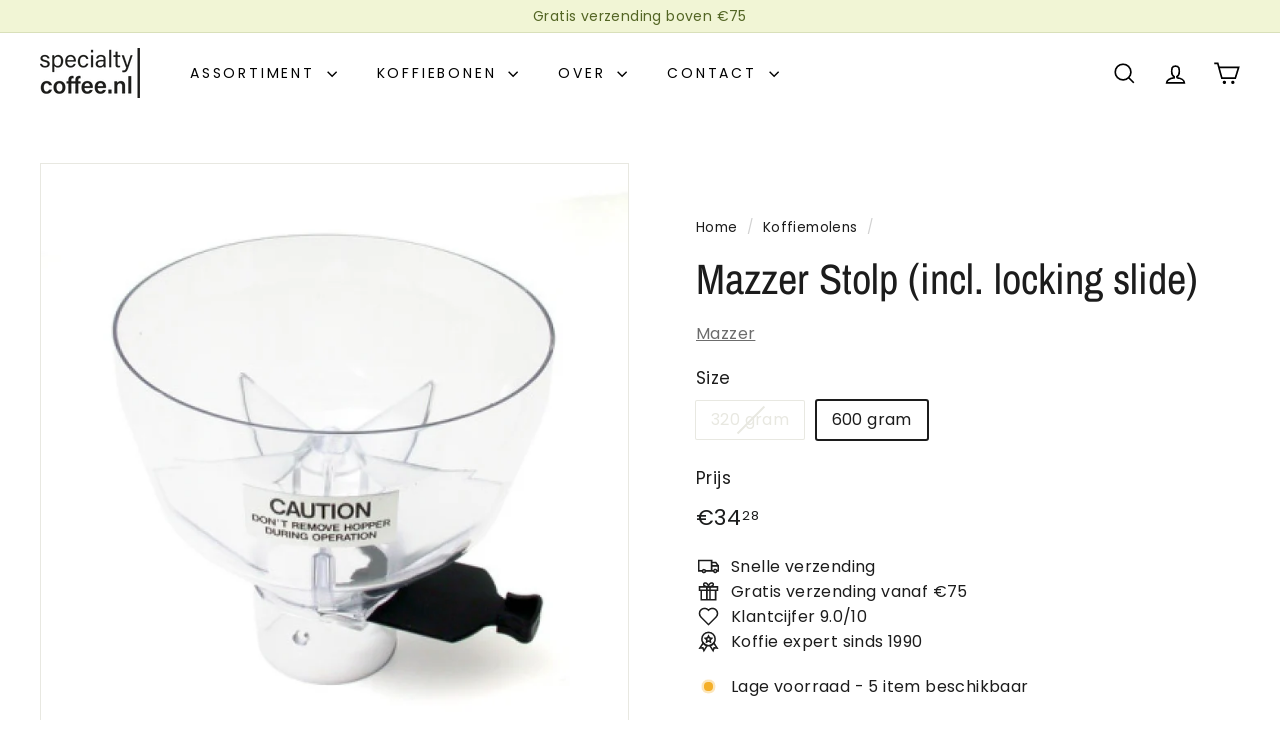

--- FILE ---
content_type: text/html; charset=utf-8
request_url: https://www.specialtycoffee.nl/collections/molens/products/stolp-incl-deksel?variant=38016748257459
body_size: 36805
content:
<!doctype html>
<html class="no-js" lang="nl" dir="ltr">
  <head>
    <meta charset="utf-8">
    <meta http-equiv="X-UA-Compatible" content="IE=edge,chrome=1">
    <meta name="viewport" content="width=device-width,initial-scale=1">
    <meta name="theme-color" content="#000000">
    <meta name="google-site-verification" content="29rjB6sGloMF94C1VbXe3HCP_7yBXEtYymmrw6Iqqkc">
    <link rel="canonical" href="https://www.specialtycoffee.nl/products/stolp-incl-deksel">
    <link rel="preconnect" href="https://fonts.shopifycdn.com" crossorigin>
    <link rel="dns-prefetch" href="https://ajax.googleapis.com">
    <link rel="dns-prefetch" href="https://maps.googleapis.com">
    <link rel="dns-prefetch" href="https://maps.gstatic.com"><link rel="shortcut icon" href="//www.specialtycoffee.nl/cdn/shop/files/favicon_32x32.png?v=1724324783" type="image/png">
<title>Mazzer Stolp (incl. locking slide) &ndash; SpecialtyCoffee.nl</title>
<meta name="description" content="Kleine stolp voor de Mazzer Mini en Super Jolly modellen. Verkrijgbaar in 320- en 600 grams uitvoering. (De afbeelding is van de 320-grams uitvoering).">
<meta property="og:site_name" content="SpecialtyCoffee.nl">
<meta property="og:url" content="https://www.specialtycoffee.nl/products/stolp-incl-deksel">
<meta property="og:title" content="Mazzer Stolp (incl. locking slide)">
<meta property="og:type" content="product">
<meta property="og:description" content="Kleine stolp voor de Mazzer Mini en Super Jolly modellen. Verkrijgbaar in 320- en 600 grams uitvoering. (De afbeelding is van de 320-grams uitvoering)."><meta property="og:image" content="http://www.specialtycoffee.nl/cdn/shop/products/maz_2mm_full_2942-800x800.jpg?v=1550842910">
  <meta property="og:image:secure_url" content="https://www.specialtycoffee.nl/cdn/shop/products/maz_2mm_full_2942-800x800.jpg?v=1550842910">
  <meta property="og:image:width" content="800">
  <meta property="og:image:height" content="800"><meta name="twitter:site" content="@">
<meta name="twitter:card" content="summary_large_image">
<meta name="twitter:title" content="Mazzer Stolp (incl. locking slide)">
<meta name="twitter:description" content="Kleine stolp voor de Mazzer Mini en Super Jolly modellen. Verkrijgbaar in 320- en 600 grams uitvoering. (De afbeelding is van de 320-grams uitvoering).">

<style data-shopify>@font-face {
  font-family: "Archivo Narrow";
  font-weight: 400;
  font-style: normal;
  font-display: swap;
  src: url("//www.specialtycoffee.nl/cdn/fonts/archivo_narrow/archivonarrow_n4.5c3bab850a22055c235cf940f895d873a8689d70.woff2") format("woff2"),
       url("//www.specialtycoffee.nl/cdn/fonts/archivo_narrow/archivonarrow_n4.ea12dd22d3319d164475c1d047ae8f973041a9ff.woff") format("woff");
}

  @font-face {
  font-family: Poppins;
  font-weight: 400;
  font-style: normal;
  font-display: swap;
  src: url("//www.specialtycoffee.nl/cdn/fonts/poppins/poppins_n4.0ba78fa5af9b0e1a374041b3ceaadf0a43b41362.woff2") format("woff2"),
       url("//www.specialtycoffee.nl/cdn/fonts/poppins/poppins_n4.214741a72ff2596839fc9760ee7a770386cf16ca.woff") format("woff");
}


  @font-face {
  font-family: Poppins;
  font-weight: 600;
  font-style: normal;
  font-display: swap;
  src: url("//www.specialtycoffee.nl/cdn/fonts/poppins/poppins_n6.aa29d4918bc243723d56b59572e18228ed0786f6.woff2") format("woff2"),
       url("//www.specialtycoffee.nl/cdn/fonts/poppins/poppins_n6.5f815d845fe073750885d5b7e619ee00e8111208.woff") format("woff");
}

  @font-face {
  font-family: Poppins;
  font-weight: 400;
  font-style: italic;
  font-display: swap;
  src: url("//www.specialtycoffee.nl/cdn/fonts/poppins/poppins_i4.846ad1e22474f856bd6b81ba4585a60799a9f5d2.woff2") format("woff2"),
       url("//www.specialtycoffee.nl/cdn/fonts/poppins/poppins_i4.56b43284e8b52fc64c1fd271f289a39e8477e9ec.woff") format("woff");
}

  @font-face {
  font-family: Poppins;
  font-weight: 600;
  font-style: italic;
  font-display: swap;
  src: url("//www.specialtycoffee.nl/cdn/fonts/poppins/poppins_i6.bb8044d6203f492888d626dafda3c2999253e8e9.woff2") format("woff2"),
       url("//www.specialtycoffee.nl/cdn/fonts/poppins/poppins_i6.e233dec1a61b1e7dead9f920159eda42280a02c3.woff") format("woff");
}

</style><link href="//www.specialtycoffee.nl/cdn/shop/t/13/assets/components.css?v=11516877882194002471730985293" rel="stylesheet" type="text/css" media="all" />

<style data-shopify>:root {
    --colorBody: #ffffff;
    --colorBodyAlpha05: rgba(255, 255, 255, 0.05);
    --colorBodyDim: #f2f2f2;

    --colorBorder: #e8e8e1;

    --colorBtnPrimary: #000000;
    --colorBtnPrimaryLight: #1a1a1a;
    --colorBtnPrimaryDim: #000000;
    --colorBtnPrimaryText: #ffffff;

    --colorCartDot: #ba4444;
    --colorCartDotText: #fff;

    --colorFooter: #ffffff;
    --colorFooterBorder: #e8e8e1;
    --colorFooterText: #242430;

    --colorLink: #1c1c1c;

    --colorModalBg: rgba(231, 231, 231, 0.6);

    --colorNav: #ffffff;
    --colorNavSearch: #f7f7f7;
    --colorNavText: #000000;

    --colorPrice: #1c1d1d;

    --colorSaleTag: #ba4444;
    --colorSaleTagText: #ffffff;

    --colorScheme1Text: #000000;
    --colorScheme1Bg: #dbded0;
    --colorScheme2Text: #1c1c1c;
    --colorScheme2Bg: #f1f5d5;
    --colorScheme3Text: #f7f5f1;
    --colorScheme3Bg: #616524;

    --colorTextBody: #1c1c1c;
    --colorTextBodyAlpha005: rgba(28, 28, 28, 0.05);
    --colorTextBodyAlpha008: rgba(28, 28, 28, 0.08);
    --colorTextSavings: #ba4444;

    --colorToolbar: #f1f5d5;
    --colorToolbarText: #536524;

    --urlIcoSelect: url(//www.specialtycoffee.nl/cdn/shop/t/13/assets/ico-select.svg);
    --urlSwirlSvg: url(//www.specialtycoffee.nl/cdn/shop/t/13/assets/swirl.svg);

    --header-padding-bottom: 0;

    --pageTopPadding: 35px;
    --pageNarrow: 780px;
    --pageWidthPadding: 40px;
    --gridGutter: 22px;
    --indexSectionPadding: 60px;
    --sectionHeaderBottom: 40px;
    --collapsibleIconWidth: 12px;

    --sizeChartMargin: 30px 0;
    --sizeChartIconMargin: 5px;

    --newsletterReminderPadding: 20px 30px 20px 25px;

    --textFrameMargin: 10px;

    /*Shop Pay Installments*/
    --color-body-text: #1c1c1c;
    --color-body: #ffffff;
    --color-bg: #ffffff;

    --typeHeaderPrimary: "Archivo Narrow";
    --typeHeaderFallback: sans-serif;
    --typeHeaderSize: 50px;
    --typeHeaderWeight: 400;
    --typeHeaderLineHeight: 1.1;
    --typeHeaderSpacing: 0.0em;

    --typeBasePrimary:Poppins;
    --typeBaseFallback:sans-serif;
    --typeBaseSize: 16px;
    --typeBaseWeight: 400;
    --typeBaseSpacing: 0.025em;
    --typeBaseLineHeight: 1.5;

    --colorSmallImageBg: #ffffff;
    --colorSmallImageBgDark: #f7f7f7;
    --colorLargeImageBg: #e7e7e7;
    --colorLargeImageBgLight: #ffffff;

    --icon-strokeWidth: 4px;
    --icon-strokeLinejoin: miter;

    
      --buttonRadius: 0;
      --btnPadding: 11px 20px;
    

    
      --roundness: 0;
    

    
      --gridThickness: 0;
    

    --productTileMargin: 5%;
    --collectionTileMargin: 4%;

    --swatchSize: 40px;
  }

  @media screen and (max-width: 768px) {
    :root {
      --pageTopPadding: 15px;
      --pageNarrow: 330px;
      --pageWidthPadding: 17px;
      --gridGutter: 16px;
      --indexSectionPadding: 40px;
      --sectionHeaderBottom: 25px;
      --collapsibleIconWidth: 10px;
      --textFrameMargin: 7px;
      --typeBaseSize: 14px;

      
        --roundness: 0;
        --btnPadding: 9px 17px;
      
    }
  }</style><link href="//www.specialtycoffee.nl/cdn/shop/t/13/assets/overrides.css?v=61671070734277095511723113262" rel="stylesheet" type="text/css" media="all" />
<style data-shopify>:root {
        --productGridPadding: 12px;
      }</style><script async crossorigin fetchpriority="high" src="/cdn/shopifycloud/importmap-polyfill/es-modules-shim.2.4.0.js"></script>
<script>
      document.documentElement.className = document.documentElement.className.replace('no-js', 'js');

      window.theme = window.theme || {};

      theme.settings = {
        themeName: 'SpecialtyCoffee.nl V.2.0',
        themeVersion: "5.2.4" // x-release-please-version
      };
    </script>

    <script type="speculationrules">
      {
        "prefetch": [
          {
            "where": { "href_matches": "/collections/*" },
            "eagerness": "eager"
          },
          {
            "where": { "href_matches": "/products/*" },
            "eagerness": "eager"
          }
        ],
        "prerender": [
          {
            "where": { "href_matches": "/collections/*" },
            "eagerness": "moderate"
          },
          {
            "where": { "href_matches": "/products/*" },
            "eagerness": "moderate"
          }
        ]
      }
    </script><script type="importmap">
{
  "imports": {
    "@archetype-themes/scripts/config": "//www.specialtycoffee.nl/cdn/shop/t/13/assets/config.js?v=46854268358620717621723113263",
    "@archetype-themes/scripts/helpers/a11y": "//www.specialtycoffee.nl/cdn/shop/t/13/assets/a11y.js?v=146705825431690116351723113263",
    "@archetype-themes/scripts/helpers/ajax-renderer": "//www.specialtycoffee.nl/cdn/shop/t/13/assets/ajax-renderer.js?v=7517952383981163841723113263",
    "@archetype-themes/scripts/helpers/cart": "//www.specialtycoffee.nl/cdn/shop/t/13/assets/cart.js?v=75437256748844919541723113262",
    "@archetype-themes/scripts/helpers/currency": "//www.specialtycoffee.nl/cdn/shop/t/13/assets/currency.js?v=30528371845530833611723113263",
    "@archetype-themes/scripts/helpers/library-loader": "//www.specialtycoffee.nl/cdn/shop/t/13/assets/library-loader.js?v=156273567395030534951723113263",
    "@archetype-themes/scripts/helpers/section": "//www.specialtycoffee.nl/cdn/shop/t/13/assets/section.js?v=132577235708517326151723113262",
    "@archetype-themes/scripts/helpers/utils": "//www.specialtycoffee.nl/cdn/shop/t/13/assets/utils.js?v=125538862470536898921723113263",
    "@archetype-themes/scripts/helpers/vimeo": "//www.specialtycoffee.nl/cdn/shop/t/13/assets/vimeo.js?v=24358449204266797831723113262",
    "@archetype-themes/scripts/helpers/youtube": "//www.specialtycoffee.nl/cdn/shop/t/13/assets/youtube.js?v=65638137014896701821723113263",
    "@archetype-themes/scripts/modules/base-media": "//www.specialtycoffee.nl/cdn/shop/t/13/assets/base-media.js?v=158686823065200144011723113262",
    "@archetype-themes/scripts/modules/cart-drawer": "//www.specialtycoffee.nl/cdn/shop/t/13/assets/cart-drawer.js?v=160665800527820250051723113263",
    "@archetype-themes/scripts/modules/cart-form": "//www.specialtycoffee.nl/cdn/shop/t/13/assets/cart-form.js?v=141015656942547512511723113263",
    "@archetype-themes/scripts/modules/collection-sidebar": "//www.specialtycoffee.nl/cdn/shop/t/13/assets/collection-sidebar.js?v=32046460992339877421723113263",
    "@archetype-themes/scripts/modules/disclosure": "//www.specialtycoffee.nl/cdn/shop/t/13/assets/disclosure.js?v=182459945533096787091723113262",
    "@archetype-themes/scripts/modules/drawers": "//www.specialtycoffee.nl/cdn/shop/t/13/assets/drawers.js?v=107619225559659722991723113262",
    "@archetype-themes/scripts/modules/header-nav": "//www.specialtycoffee.nl/cdn/shop/t/13/assets/header-nav.js?v=130288449627393218461723113263",
    "@archetype-themes/scripts/modules/modal": "//www.specialtycoffee.nl/cdn/shop/t/13/assets/modal.js?v=102967538291486637721723113263",
    "@archetype-themes/scripts/modules/parallax": "//www.specialtycoffee.nl/cdn/shop/t/13/assets/parallax.js?v=52940338558575531261723113262",
    "@archetype-themes/scripts/modules/photoswipe": "//www.specialtycoffee.nl/cdn/shop/t/13/assets/photoswipe.js?v=61950094564222720771723113263",
    "@archetype-themes/scripts/modules/product-media": "//www.specialtycoffee.nl/cdn/shop/t/13/assets/product-media.js?v=114769602821602274331723113262",
    "@archetype-themes/scripts/modules/product-recommendations": "//www.specialtycoffee.nl/cdn/shop/t/13/assets/product-recommendations.js?v=129269900080061478331723113263",
    "@archetype-themes/scripts/modules/quantity-selector": "//www.specialtycoffee.nl/cdn/shop/t/13/assets/quantity-selector.js?v=5518425597956516751723113263",
    "@archetype-themes/scripts/modules/slideshow": "//www.specialtycoffee.nl/cdn/shop/t/13/assets/slideshow.js?v=156838720240918166541723113263",
    "@archetype-themes/scripts/modules/swatches": "//www.specialtycoffee.nl/cdn/shop/t/13/assets/swatches.js?v=115748111205220542111723113262",
    "@archetype-themes/scripts/modules/video-modal": "//www.specialtycoffee.nl/cdn/shop/t/13/assets/video-modal.js?v=124352799055401291551723113263",
    "@archetype-themes/scripts/modules/video-section": "//www.specialtycoffee.nl/cdn/shop/t/13/assets/video-section.js?v=145713833504631471951723113263",
    "@archetype-themes/scripts/vendors/flickity": "//www.specialtycoffee.nl/cdn/shop/t/13/assets/flickity.js?v=144376614648444948171723113263",
    "@archetype-themes/scripts/vendors/flickity-fade": "//www.specialtycoffee.nl/cdn/shop/t/13/assets/flickity-fade.js?v=151768845016003842921723113262",
    "@archetype-themes/scripts/vendors/in-view": "//www.specialtycoffee.nl/cdn/shop/t/13/assets/in-view.js?v=124859139038447028371723113262",
    "@archetype-themes/scripts/vendors/photoswipe-ui-default.min": "//www.specialtycoffee.nl/cdn/shop/t/13/assets/photoswipe-ui-default.min.js?v=36102812715426724251723113262",
    "@archetype-themes/scripts/vendors/photoswipe.min": "//www.specialtycoffee.nl/cdn/shop/t/13/assets/photoswipe.min.js?v=9794040944707490151723113262",
    "@archetype-themes/utils/pubsub": "//www.specialtycoffee.nl/cdn/shop/t/13/assets/pubsub.js?v=133006050037748302171723113263",
    "@archetype-themes/utils/script-loader": "//www.specialtycoffee.nl/cdn/shop/t/13/assets/script-loader.js?v=25126702851678854941723113263",
    "components/announcement-bar": "//www.specialtycoffee.nl/cdn/shop/t/13/assets/announcement-bar.js?v=130357584752841676451723113263",
    "components/block-buy-buttons": "//www.specialtycoffee.nl/cdn/shop/t/13/assets/block-buy-buttons.js?v=11796062151789649231723113262",
    "components/block-price": "//www.specialtycoffee.nl/cdn/shop/t/13/assets/block-price.js?v=163350562479400801831723113263",
    "components/block-variant-picker": "//www.specialtycoffee.nl/cdn/shop/t/13/assets/block-variant-picker.js?v=55141893821538768491723113262",
    "components/collapsible": "//www.specialtycoffee.nl/cdn/shop/t/13/assets/collapsible.js?v=155419906067739637921723113262",
    "components/gift-card-recipient-form": "//www.specialtycoffee.nl/cdn/shop/t/13/assets/gift-card-recipient-form.js?v=64755253772159527141723113263",
    "components/header-mobile-nav": "//www.specialtycoffee.nl/cdn/shop/t/13/assets/header-mobile-nav.js?v=34501982044316274591723113263",
    "components/item-grid": "//www.specialtycoffee.nl/cdn/shop/t/13/assets/item-grid.js?v=152639846473000520891723113262",
    "components/newsletter-reminder": "//www.specialtycoffee.nl/cdn/shop/t/13/assets/newsletter-reminder.js?v=90617379688067204021723113262",
    "components/predictive-search": "//www.specialtycoffee.nl/cdn/shop/t/13/assets/predictive-search.js?v=125633826981499254571723113263",
    "components/price-range": "//www.specialtycoffee.nl/cdn/shop/t/13/assets/price-range.js?v=123052969041133689781723113263",
    "components/product-images": "//www.specialtycoffee.nl/cdn/shop/t/13/assets/product-images.js?v=88344245524099105901723113263",
    "components/product-inventory": "//www.specialtycoffee.nl/cdn/shop/t/13/assets/product-inventory.js?v=52642964346898521011723113263",
    "components/quick-add": "//www.specialtycoffee.nl/cdn/shop/t/13/assets/quick-add.js?v=153468363738513771401723113262",
    "components/quick-shop": "//www.specialtycoffee.nl/cdn/shop/t/13/assets/quick-shop.js?v=97897957291450767481723113263",
    "components/rte": "//www.specialtycoffee.nl/cdn/shop/t/13/assets/rte.js?v=181885037864920336431723113262",
    "components/section-advanced-accordion": "//www.specialtycoffee.nl/cdn/shop/t/13/assets/section-advanced-accordion.js?v=160203125380940052601723113262",
    "components/section-age-verification-popup": "//www.specialtycoffee.nl/cdn/shop/t/13/assets/section-age-verification-popup.js?v=70734405310605133951723113263",
    "components/section-background-image-text": "//www.specialtycoffee.nl/cdn/shop/t/13/assets/section-background-image-text.js?v=17382720343615129641723113263",
    "components/section-collection-header": "//www.specialtycoffee.nl/cdn/shop/t/13/assets/section-collection-header.js?v=81681564589283490831723113262",
    "components/section-countdown": "//www.specialtycoffee.nl/cdn/shop/t/13/assets/section-countdown.js?v=109956453145979029921723113263",
    "components/section-footer": "//www.specialtycoffee.nl/cdn/shop/t/13/assets/section-footer.js?v=164218822520813513031723113262",
    "components/section-header": "//www.specialtycoffee.nl/cdn/shop/t/13/assets/section-header.js?v=18369522156731752591723113263",
    "components/section-hotspots": "//www.specialtycoffee.nl/cdn/shop/t/13/assets/section-hotspots.js?v=176317069189202021961723113262",
    "components/section-image-compare": "//www.specialtycoffee.nl/cdn/shop/t/13/assets/section-image-compare.js?v=14228108873992596151723113263",
    "components/section-main-cart": "//www.specialtycoffee.nl/cdn/shop/t/13/assets/section-main-cart.js?v=112925653898238753791723113263",
    "components/section-map": "//www.specialtycoffee.nl/cdn/shop/t/13/assets/section-map.js?v=8045789484266781521723113262",
    "components/section-more-products-vendor": "//www.specialtycoffee.nl/cdn/shop/t/13/assets/section-more-products-vendor.js?v=159549355731084264781723113263",
    "components/section-newsletter-popup": "//www.specialtycoffee.nl/cdn/shop/t/13/assets/section-newsletter-popup.js?v=105940320737649261751723113262",
    "components/section-password-header": "//www.specialtycoffee.nl/cdn/shop/t/13/assets/section-password-header.js?v=113265428254908848341723113263",
    "components/section-recently-viewed": "//www.specialtycoffee.nl/cdn/shop/t/13/assets/section-recently-viewed.js?v=71380856058705518961723113262",
    "components/section-testimonials": "//www.specialtycoffee.nl/cdn/shop/t/13/assets/section-testimonials.js?v=99252732340278527291723113263",
    "components/section-toolbar": "//www.specialtycoffee.nl/cdn/shop/t/13/assets/section-toolbar.js?v=138777767681444653671723113263",
    "components/store-availability": "//www.specialtycoffee.nl/cdn/shop/t/13/assets/store-availability.js?v=63703472421863417921723113263",
    "components/tool-tip": "//www.specialtycoffee.nl/cdn/shop/t/13/assets/tool-tip.js?v=90403548259094193031723113263",
    "components/tool-tip-trigger": "//www.specialtycoffee.nl/cdn/shop/t/13/assets/tool-tip-trigger.js?v=140183424560662924111723113263",
    "components/variant-sku": "//www.specialtycoffee.nl/cdn/shop/t/13/assets/variant-sku.js?v=177336021623114299181723113263",
    "components/video-media": "//www.specialtycoffee.nl/cdn/shop/t/13/assets/video-media.js?v=73971623221435132531723113263",
    "js-cookie": "//www.specialtycoffee.nl/cdn/shop/t/13/assets/js.cookie.mjs?v=38015963105781969301723113263",
    "nouislider": "//www.specialtycoffee.nl/cdn/shop/t/13/assets/nouislider.js?v=100438778919154896961723113263"
  }
}
</script>
<script>
  if (!(HTMLScriptElement.supports && HTMLScriptElement.supports('importmap'))) {
    const el = document.createElement('script')
    el.async = true
    el.src = "//www.specialtycoffee.nl/cdn/shop/t/13/assets/es-module-shims.min.js?v=3197203922110785981723113263"
    document.head.appendChild(el)
  }
</script>

<script type="module" src="//www.specialtycoffee.nl/cdn/shop/t/13/assets/is-land.min.js?v=92343381495565747271723113263"></script>



<script type="module">
  try {
    const importMap = document.querySelector('script[type="importmap"]')
    const importMapJson = JSON.parse(importMap.textContent)
    const importMapModules = Object.values(importMapJson.imports)
    for (let i = 0; i < importMapModules.length; i++) {
      const link = document.createElement('link')
      link.rel = 'modulepreload'
      link.href = importMapModules[i]
      document.head.appendChild(link)
    }
  } catch (e) {
    console.error(e)
  }
</script>
<script>window.performance && window.performance.mark && window.performance.mark('shopify.content_for_header.start');</script><meta name="google-site-verification" content="uqj-3HQWzQg6uJKX_8R7hAKlbU6zId_j6KosPknAxV0">
<meta id="shopify-digital-wallet" name="shopify-digital-wallet" content="/7761297485/digital_wallets/dialog">
<meta name="shopify-checkout-api-token" content="cf6e8b764f0e08334b5ffff94e8beefa">
<link rel="alternate" type="application/json+oembed" href="https://www.specialtycoffee.nl/products/stolp-incl-deksel.oembed">
<script async="async" src="/checkouts/internal/preloads.js?locale=nl-NL"></script>
<link rel="preconnect" href="https://shop.app" crossorigin="anonymous">
<script async="async" src="https://shop.app/checkouts/internal/preloads.js?locale=nl-NL&shop_id=7761297485" crossorigin="anonymous"></script>
<script id="apple-pay-shop-capabilities" type="application/json">{"shopId":7761297485,"countryCode":"NL","currencyCode":"EUR","merchantCapabilities":["supports3DS"],"merchantId":"gid:\/\/shopify\/Shop\/7761297485","merchantName":"SpecialtyCoffee.nl","requiredBillingContactFields":["postalAddress","email"],"requiredShippingContactFields":["postalAddress","email"],"shippingType":"shipping","supportedNetworks":["visa","maestro","masterCard"],"total":{"type":"pending","label":"SpecialtyCoffee.nl","amount":"1.00"},"shopifyPaymentsEnabled":true,"supportsSubscriptions":true}</script>
<script id="shopify-features" type="application/json">{"accessToken":"cf6e8b764f0e08334b5ffff94e8beefa","betas":["rich-media-storefront-analytics"],"domain":"www.specialtycoffee.nl","predictiveSearch":true,"shopId":7761297485,"locale":"nl"}</script>
<script>var Shopify = Shopify || {};
Shopify.shop = "specialtycoffee-nl.myshopify.com";
Shopify.locale = "nl";
Shopify.currency = {"active":"EUR","rate":"1.0"};
Shopify.country = "NL";
Shopify.theme = {"name":"SpecialtyCoffee.nl V.2.0","id":169123021136,"schema_name":"SpecialtyCoffee V.2.0","schema_version":"5.2.4","theme_store_id":902,"role":"main"};
Shopify.theme.handle = "null";
Shopify.theme.style = {"id":null,"handle":null};
Shopify.cdnHost = "www.specialtycoffee.nl/cdn";
Shopify.routes = Shopify.routes || {};
Shopify.routes.root = "/";</script>
<script type="module">!function(o){(o.Shopify=o.Shopify||{}).modules=!0}(window);</script>
<script>!function(o){function n(){var o=[];function n(){o.push(Array.prototype.slice.apply(arguments))}return n.q=o,n}var t=o.Shopify=o.Shopify||{};t.loadFeatures=n(),t.autoloadFeatures=n()}(window);</script>
<script>
  window.ShopifyPay = window.ShopifyPay || {};
  window.ShopifyPay.apiHost = "shop.app\/pay";
  window.ShopifyPay.redirectState = null;
</script>
<script id="shop-js-analytics" type="application/json">{"pageType":"product"}</script>
<script defer="defer" async type="module" src="//www.specialtycoffee.nl/cdn/shopifycloud/shop-js/modules/v2/client.init-shop-cart-sync_CwGft62q.nl.esm.js"></script>
<script defer="defer" async type="module" src="//www.specialtycoffee.nl/cdn/shopifycloud/shop-js/modules/v2/chunk.common_BAeYDmFP.esm.js"></script>
<script defer="defer" async type="module" src="//www.specialtycoffee.nl/cdn/shopifycloud/shop-js/modules/v2/chunk.modal_B9qqLDBC.esm.js"></script>
<script type="module">
  await import("//www.specialtycoffee.nl/cdn/shopifycloud/shop-js/modules/v2/client.init-shop-cart-sync_CwGft62q.nl.esm.js");
await import("//www.specialtycoffee.nl/cdn/shopifycloud/shop-js/modules/v2/chunk.common_BAeYDmFP.esm.js");
await import("//www.specialtycoffee.nl/cdn/shopifycloud/shop-js/modules/v2/chunk.modal_B9qqLDBC.esm.js");

  window.Shopify.SignInWithShop?.initShopCartSync?.({"fedCMEnabled":true,"windoidEnabled":true});

</script>
<script>
  window.Shopify = window.Shopify || {};
  if (!window.Shopify.featureAssets) window.Shopify.featureAssets = {};
  window.Shopify.featureAssets['shop-js'] = {"shop-cart-sync":["modules/v2/client.shop-cart-sync_DYxNzuQz.nl.esm.js","modules/v2/chunk.common_BAeYDmFP.esm.js","modules/v2/chunk.modal_B9qqLDBC.esm.js"],"init-fed-cm":["modules/v2/client.init-fed-cm_CjDsDcAw.nl.esm.js","modules/v2/chunk.common_BAeYDmFP.esm.js","modules/v2/chunk.modal_B9qqLDBC.esm.js"],"shop-cash-offers":["modules/v2/client.shop-cash-offers_ClkbB2SN.nl.esm.js","modules/v2/chunk.common_BAeYDmFP.esm.js","modules/v2/chunk.modal_B9qqLDBC.esm.js"],"shop-login-button":["modules/v2/client.shop-login-button_WLp3fA_k.nl.esm.js","modules/v2/chunk.common_BAeYDmFP.esm.js","modules/v2/chunk.modal_B9qqLDBC.esm.js"],"pay-button":["modules/v2/client.pay-button_CMzcDx7A.nl.esm.js","modules/v2/chunk.common_BAeYDmFP.esm.js","modules/v2/chunk.modal_B9qqLDBC.esm.js"],"shop-button":["modules/v2/client.shop-button_C5HrfeZa.nl.esm.js","modules/v2/chunk.common_BAeYDmFP.esm.js","modules/v2/chunk.modal_B9qqLDBC.esm.js"],"avatar":["modules/v2/client.avatar_BTnouDA3.nl.esm.js"],"init-windoid":["modules/v2/client.init-windoid_BPUgzmVN.nl.esm.js","modules/v2/chunk.common_BAeYDmFP.esm.js","modules/v2/chunk.modal_B9qqLDBC.esm.js"],"init-shop-for-new-customer-accounts":["modules/v2/client.init-shop-for-new-customer-accounts_C_53TFWp.nl.esm.js","modules/v2/client.shop-login-button_WLp3fA_k.nl.esm.js","modules/v2/chunk.common_BAeYDmFP.esm.js","modules/v2/chunk.modal_B9qqLDBC.esm.js"],"init-shop-email-lookup-coordinator":["modules/v2/client.init-shop-email-lookup-coordinator_BuZJWlrC.nl.esm.js","modules/v2/chunk.common_BAeYDmFP.esm.js","modules/v2/chunk.modal_B9qqLDBC.esm.js"],"init-shop-cart-sync":["modules/v2/client.init-shop-cart-sync_CwGft62q.nl.esm.js","modules/v2/chunk.common_BAeYDmFP.esm.js","modules/v2/chunk.modal_B9qqLDBC.esm.js"],"shop-toast-manager":["modules/v2/client.shop-toast-manager_3XRE_uEZ.nl.esm.js","modules/v2/chunk.common_BAeYDmFP.esm.js","modules/v2/chunk.modal_B9qqLDBC.esm.js"],"init-customer-accounts":["modules/v2/client.init-customer-accounts_DmSKRkZb.nl.esm.js","modules/v2/client.shop-login-button_WLp3fA_k.nl.esm.js","modules/v2/chunk.common_BAeYDmFP.esm.js","modules/v2/chunk.modal_B9qqLDBC.esm.js"],"init-customer-accounts-sign-up":["modules/v2/client.init-customer-accounts-sign-up_CeYkBAph.nl.esm.js","modules/v2/client.shop-login-button_WLp3fA_k.nl.esm.js","modules/v2/chunk.common_BAeYDmFP.esm.js","modules/v2/chunk.modal_B9qqLDBC.esm.js"],"shop-follow-button":["modules/v2/client.shop-follow-button_EFIbvYjS.nl.esm.js","modules/v2/chunk.common_BAeYDmFP.esm.js","modules/v2/chunk.modal_B9qqLDBC.esm.js"],"checkout-modal":["modules/v2/client.checkout-modal_D8HUqXhX.nl.esm.js","modules/v2/chunk.common_BAeYDmFP.esm.js","modules/v2/chunk.modal_B9qqLDBC.esm.js"],"shop-login":["modules/v2/client.shop-login_BUSqPzuV.nl.esm.js","modules/v2/chunk.common_BAeYDmFP.esm.js","modules/v2/chunk.modal_B9qqLDBC.esm.js"],"lead-capture":["modules/v2/client.lead-capture_CFcRSnZi.nl.esm.js","modules/v2/chunk.common_BAeYDmFP.esm.js","modules/v2/chunk.modal_B9qqLDBC.esm.js"],"payment-terms":["modules/v2/client.payment-terms_DBKgFsWx.nl.esm.js","modules/v2/chunk.common_BAeYDmFP.esm.js","modules/v2/chunk.modal_B9qqLDBC.esm.js"]};
</script>
<script>(function() {
  var isLoaded = false;
  function asyncLoad() {
    if (isLoaded) return;
    isLoaded = true;
    var urls = ["https:\/\/chimpstatic.com\/mcjs-connected\/js\/users\/0a1940d1b947dea9d1678f7ad\/7e66a5be80129a65c3f68f49a.js?shop=specialtycoffee-nl.myshopify.com","https:\/\/a.mailmunch.co\/widgets\/site-682951-37a78a87adb2becf2e57f9b40e200adee459084f.js?shop=specialtycoffee-nl.myshopify.com"];
    for (var i = 0; i < urls.length; i++) {
      var s = document.createElement('script');
      s.type = 'text/javascript';
      s.async = true;
      s.src = urls[i];
      var x = document.getElementsByTagName('script')[0];
      x.parentNode.insertBefore(s, x);
    }
  };
  if(window.attachEvent) {
    window.attachEvent('onload', asyncLoad);
  } else {
    window.addEventListener('load', asyncLoad, false);
  }
})();</script>
<script id="__st">var __st={"a":7761297485,"offset":3600,"reqid":"c3c474be-77fa-4c66-b953-89285db696c4-1769369451","pageurl":"www.specialtycoffee.nl\/collections\/molens\/products\/stolp-incl-deksel?variant=38016748257459","u":"80d3d0fdd304","p":"product","rtyp":"product","rid":2400977944653};</script>
<script>window.ShopifyPaypalV4VisibilityTracking = true;</script>
<script id="captcha-bootstrap">!function(){'use strict';const t='contact',e='account',n='new_comment',o=[[t,t],['blogs',n],['comments',n],[t,'customer']],c=[[e,'customer_login'],[e,'guest_login'],[e,'recover_customer_password'],[e,'create_customer']],r=t=>t.map((([t,e])=>`form[action*='/${t}']:not([data-nocaptcha='true']) input[name='form_type'][value='${e}']`)).join(','),a=t=>()=>t?[...document.querySelectorAll(t)].map((t=>t.form)):[];function s(){const t=[...o],e=r(t);return a(e)}const i='password',u='form_key',d=['recaptcha-v3-token','g-recaptcha-response','h-captcha-response',i],f=()=>{try{return window.sessionStorage}catch{return}},m='__shopify_v',_=t=>t.elements[u];function p(t,e,n=!1){try{const o=window.sessionStorage,c=JSON.parse(o.getItem(e)),{data:r}=function(t){const{data:e,action:n}=t;return t[m]||n?{data:e,action:n}:{data:t,action:n}}(c);for(const[e,n]of Object.entries(r))t.elements[e]&&(t.elements[e].value=n);n&&o.removeItem(e)}catch(o){console.error('form repopulation failed',{error:o})}}const l='form_type',E='cptcha';function T(t){t.dataset[E]=!0}const w=window,h=w.document,L='Shopify',v='ce_forms',y='captcha';let A=!1;((t,e)=>{const n=(g='f06e6c50-85a8-45c8-87d0-21a2b65856fe',I='https://cdn.shopify.com/shopifycloud/storefront-forms-hcaptcha/ce_storefront_forms_captcha_hcaptcha.v1.5.2.iife.js',D={infoText:'Beschermd door hCaptcha',privacyText:'Privacy',termsText:'Voorwaarden'},(t,e,n)=>{const o=w[L][v],c=o.bindForm;if(c)return c(t,g,e,D).then(n);var r;o.q.push([[t,g,e,D],n]),r=I,A||(h.body.append(Object.assign(h.createElement('script'),{id:'captcha-provider',async:!0,src:r})),A=!0)});var g,I,D;w[L]=w[L]||{},w[L][v]=w[L][v]||{},w[L][v].q=[],w[L][y]=w[L][y]||{},w[L][y].protect=function(t,e){n(t,void 0,e),T(t)},Object.freeze(w[L][y]),function(t,e,n,w,h,L){const[v,y,A,g]=function(t,e,n){const i=e?o:[],u=t?c:[],d=[...i,...u],f=r(d),m=r(i),_=r(d.filter((([t,e])=>n.includes(e))));return[a(f),a(m),a(_),s()]}(w,h,L),I=t=>{const e=t.target;return e instanceof HTMLFormElement?e:e&&e.form},D=t=>v().includes(t);t.addEventListener('submit',(t=>{const e=I(t);if(!e)return;const n=D(e)&&!e.dataset.hcaptchaBound&&!e.dataset.recaptchaBound,o=_(e),c=g().includes(e)&&(!o||!o.value);(n||c)&&t.preventDefault(),c&&!n&&(function(t){try{if(!f())return;!function(t){const e=f();if(!e)return;const n=_(t);if(!n)return;const o=n.value;o&&e.removeItem(o)}(t);const e=Array.from(Array(32),(()=>Math.random().toString(36)[2])).join('');!function(t,e){_(t)||t.append(Object.assign(document.createElement('input'),{type:'hidden',name:u})),t.elements[u].value=e}(t,e),function(t,e){const n=f();if(!n)return;const o=[...t.querySelectorAll(`input[type='${i}']`)].map((({name:t})=>t)),c=[...d,...o],r={};for(const[a,s]of new FormData(t).entries())c.includes(a)||(r[a]=s);n.setItem(e,JSON.stringify({[m]:1,action:t.action,data:r}))}(t,e)}catch(e){console.error('failed to persist form',e)}}(e),e.submit())}));const S=(t,e)=>{t&&!t.dataset[E]&&(n(t,e.some((e=>e===t))),T(t))};for(const o of['focusin','change'])t.addEventListener(o,(t=>{const e=I(t);D(e)&&S(e,y())}));const B=e.get('form_key'),M=e.get(l),P=B&&M;t.addEventListener('DOMContentLoaded',(()=>{const t=y();if(P)for(const e of t)e.elements[l].value===M&&p(e,B);[...new Set([...A(),...v().filter((t=>'true'===t.dataset.shopifyCaptcha))])].forEach((e=>S(e,t)))}))}(h,new URLSearchParams(w.location.search),n,t,e,['guest_login'])})(!0,!0)}();</script>
<script integrity="sha256-4kQ18oKyAcykRKYeNunJcIwy7WH5gtpwJnB7kiuLZ1E=" data-source-attribution="shopify.loadfeatures" defer="defer" src="//www.specialtycoffee.nl/cdn/shopifycloud/storefront/assets/storefront/load_feature-a0a9edcb.js" crossorigin="anonymous"></script>
<script crossorigin="anonymous" defer="defer" src="//www.specialtycoffee.nl/cdn/shopifycloud/storefront/assets/shopify_pay/storefront-65b4c6d7.js?v=20250812"></script>
<script data-source-attribution="shopify.dynamic_checkout.dynamic.init">var Shopify=Shopify||{};Shopify.PaymentButton=Shopify.PaymentButton||{isStorefrontPortableWallets:!0,init:function(){window.Shopify.PaymentButton.init=function(){};var t=document.createElement("script");t.src="https://www.specialtycoffee.nl/cdn/shopifycloud/portable-wallets/latest/portable-wallets.nl.js",t.type="module",document.head.appendChild(t)}};
</script>
<script data-source-attribution="shopify.dynamic_checkout.buyer_consent">
  function portableWalletsHideBuyerConsent(e){var t=document.getElementById("shopify-buyer-consent"),n=document.getElementById("shopify-subscription-policy-button");t&&n&&(t.classList.add("hidden"),t.setAttribute("aria-hidden","true"),n.removeEventListener("click",e))}function portableWalletsShowBuyerConsent(e){var t=document.getElementById("shopify-buyer-consent"),n=document.getElementById("shopify-subscription-policy-button");t&&n&&(t.classList.remove("hidden"),t.removeAttribute("aria-hidden"),n.addEventListener("click",e))}window.Shopify?.PaymentButton&&(window.Shopify.PaymentButton.hideBuyerConsent=portableWalletsHideBuyerConsent,window.Shopify.PaymentButton.showBuyerConsent=portableWalletsShowBuyerConsent);
</script>
<script data-source-attribution="shopify.dynamic_checkout.cart.bootstrap">document.addEventListener("DOMContentLoaded",(function(){function t(){return document.querySelector("shopify-accelerated-checkout-cart, shopify-accelerated-checkout")}if(t())Shopify.PaymentButton.init();else{new MutationObserver((function(e,n){t()&&(Shopify.PaymentButton.init(),n.disconnect())})).observe(document.body,{childList:!0,subtree:!0})}}));
</script>
<script id='scb4127' type='text/javascript' async='' src='https://www.specialtycoffee.nl/cdn/shopifycloud/privacy-banner/storefront-banner.js'></script><link id="shopify-accelerated-checkout-styles" rel="stylesheet" media="screen" href="https://www.specialtycoffee.nl/cdn/shopifycloud/portable-wallets/latest/accelerated-checkout-backwards-compat.css" crossorigin="anonymous">
<style id="shopify-accelerated-checkout-cart">
        #shopify-buyer-consent {
  margin-top: 1em;
  display: inline-block;
  width: 100%;
}

#shopify-buyer-consent.hidden {
  display: none;
}

#shopify-subscription-policy-button {
  background: none;
  border: none;
  padding: 0;
  text-decoration: underline;
  font-size: inherit;
  cursor: pointer;
}

#shopify-subscription-policy-button::before {
  box-shadow: none;
}

      </style>

<script>window.performance && window.performance.mark && window.performance.mark('shopify.content_for_header.end');</script>

    <script src="//www.specialtycoffee.nl/cdn/shop/t/13/assets/theme.js?v=77167323714411244521723113263" defer="defer"></script>
  <link href="https://monorail-edge.shopifysvc.com" rel="dns-prefetch">
<script>(function(){if ("sendBeacon" in navigator && "performance" in window) {try {var session_token_from_headers = performance.getEntriesByType('navigation')[0].serverTiming.find(x => x.name == '_s').description;} catch {var session_token_from_headers = undefined;}var session_cookie_matches = document.cookie.match(/_shopify_s=([^;]*)/);var session_token_from_cookie = session_cookie_matches && session_cookie_matches.length === 2 ? session_cookie_matches[1] : "";var session_token = session_token_from_headers || session_token_from_cookie || "";function handle_abandonment_event(e) {var entries = performance.getEntries().filter(function(entry) {return /monorail-edge.shopifysvc.com/.test(entry.name);});if (!window.abandonment_tracked && entries.length === 0) {window.abandonment_tracked = true;var currentMs = Date.now();var navigation_start = performance.timing.navigationStart;var payload = {shop_id: 7761297485,url: window.location.href,navigation_start,duration: currentMs - navigation_start,session_token,page_type: "product"};window.navigator.sendBeacon("https://monorail-edge.shopifysvc.com/v1/produce", JSON.stringify({schema_id: "online_store_buyer_site_abandonment/1.1",payload: payload,metadata: {event_created_at_ms: currentMs,event_sent_at_ms: currentMs}}));}}window.addEventListener('pagehide', handle_abandonment_event);}}());</script>
<script id="web-pixels-manager-setup">(function e(e,d,r,n,o){if(void 0===o&&(o={}),!Boolean(null===(a=null===(i=window.Shopify)||void 0===i?void 0:i.analytics)||void 0===a?void 0:a.replayQueue)){var i,a;window.Shopify=window.Shopify||{};var t=window.Shopify;t.analytics=t.analytics||{};var s=t.analytics;s.replayQueue=[],s.publish=function(e,d,r){return s.replayQueue.push([e,d,r]),!0};try{self.performance.mark("wpm:start")}catch(e){}var l=function(){var e={modern:/Edge?\/(1{2}[4-9]|1[2-9]\d|[2-9]\d{2}|\d{4,})\.\d+(\.\d+|)|Firefox\/(1{2}[4-9]|1[2-9]\d|[2-9]\d{2}|\d{4,})\.\d+(\.\d+|)|Chrom(ium|e)\/(9{2}|\d{3,})\.\d+(\.\d+|)|(Maci|X1{2}).+ Version\/(15\.\d+|(1[6-9]|[2-9]\d|\d{3,})\.\d+)([,.]\d+|)( \(\w+\)|)( Mobile\/\w+|) Safari\/|Chrome.+OPR\/(9{2}|\d{3,})\.\d+\.\d+|(CPU[ +]OS|iPhone[ +]OS|CPU[ +]iPhone|CPU IPhone OS|CPU iPad OS)[ +]+(15[._]\d+|(1[6-9]|[2-9]\d|\d{3,})[._]\d+)([._]\d+|)|Android:?[ /-](13[3-9]|1[4-9]\d|[2-9]\d{2}|\d{4,})(\.\d+|)(\.\d+|)|Android.+Firefox\/(13[5-9]|1[4-9]\d|[2-9]\d{2}|\d{4,})\.\d+(\.\d+|)|Android.+Chrom(ium|e)\/(13[3-9]|1[4-9]\d|[2-9]\d{2}|\d{4,})\.\d+(\.\d+|)|SamsungBrowser\/([2-9]\d|\d{3,})\.\d+/,legacy:/Edge?\/(1[6-9]|[2-9]\d|\d{3,})\.\d+(\.\d+|)|Firefox\/(5[4-9]|[6-9]\d|\d{3,})\.\d+(\.\d+|)|Chrom(ium|e)\/(5[1-9]|[6-9]\d|\d{3,})\.\d+(\.\d+|)([\d.]+$|.*Safari\/(?![\d.]+ Edge\/[\d.]+$))|(Maci|X1{2}).+ Version\/(10\.\d+|(1[1-9]|[2-9]\d|\d{3,})\.\d+)([,.]\d+|)( \(\w+\)|)( Mobile\/\w+|) Safari\/|Chrome.+OPR\/(3[89]|[4-9]\d|\d{3,})\.\d+\.\d+|(CPU[ +]OS|iPhone[ +]OS|CPU[ +]iPhone|CPU IPhone OS|CPU iPad OS)[ +]+(10[._]\d+|(1[1-9]|[2-9]\d|\d{3,})[._]\d+)([._]\d+|)|Android:?[ /-](13[3-9]|1[4-9]\d|[2-9]\d{2}|\d{4,})(\.\d+|)(\.\d+|)|Mobile Safari.+OPR\/([89]\d|\d{3,})\.\d+\.\d+|Android.+Firefox\/(13[5-9]|1[4-9]\d|[2-9]\d{2}|\d{4,})\.\d+(\.\d+|)|Android.+Chrom(ium|e)\/(13[3-9]|1[4-9]\d|[2-9]\d{2}|\d{4,})\.\d+(\.\d+|)|Android.+(UC? ?Browser|UCWEB|U3)[ /]?(15\.([5-9]|\d{2,})|(1[6-9]|[2-9]\d|\d{3,})\.\d+)\.\d+|SamsungBrowser\/(5\.\d+|([6-9]|\d{2,})\.\d+)|Android.+MQ{2}Browser\/(14(\.(9|\d{2,})|)|(1[5-9]|[2-9]\d|\d{3,})(\.\d+|))(\.\d+|)|K[Aa][Ii]OS\/(3\.\d+|([4-9]|\d{2,})\.\d+)(\.\d+|)/},d=e.modern,r=e.legacy,n=navigator.userAgent;return n.match(d)?"modern":n.match(r)?"legacy":"unknown"}(),u="modern"===l?"modern":"legacy",c=(null!=n?n:{modern:"",legacy:""})[u],f=function(e){return[e.baseUrl,"/wpm","/b",e.hashVersion,"modern"===e.buildTarget?"m":"l",".js"].join("")}({baseUrl:d,hashVersion:r,buildTarget:u}),m=function(e){var d=e.version,r=e.bundleTarget,n=e.surface,o=e.pageUrl,i=e.monorailEndpoint;return{emit:function(e){var a=e.status,t=e.errorMsg,s=(new Date).getTime(),l=JSON.stringify({metadata:{event_sent_at_ms:s},events:[{schema_id:"web_pixels_manager_load/3.1",payload:{version:d,bundle_target:r,page_url:o,status:a,surface:n,error_msg:t},metadata:{event_created_at_ms:s}}]});if(!i)return console&&console.warn&&console.warn("[Web Pixels Manager] No Monorail endpoint provided, skipping logging."),!1;try{return self.navigator.sendBeacon.bind(self.navigator)(i,l)}catch(e){}var u=new XMLHttpRequest;try{return u.open("POST",i,!0),u.setRequestHeader("Content-Type","text/plain"),u.send(l),!0}catch(e){return console&&console.warn&&console.warn("[Web Pixels Manager] Got an unhandled error while logging to Monorail."),!1}}}}({version:r,bundleTarget:l,surface:e.surface,pageUrl:self.location.href,monorailEndpoint:e.monorailEndpoint});try{o.browserTarget=l,function(e){var d=e.src,r=e.async,n=void 0===r||r,o=e.onload,i=e.onerror,a=e.sri,t=e.scriptDataAttributes,s=void 0===t?{}:t,l=document.createElement("script"),u=document.querySelector("head"),c=document.querySelector("body");if(l.async=n,l.src=d,a&&(l.integrity=a,l.crossOrigin="anonymous"),s)for(var f in s)if(Object.prototype.hasOwnProperty.call(s,f))try{l.dataset[f]=s[f]}catch(e){}if(o&&l.addEventListener("load",o),i&&l.addEventListener("error",i),u)u.appendChild(l);else{if(!c)throw new Error("Did not find a head or body element to append the script");c.appendChild(l)}}({src:f,async:!0,onload:function(){if(!function(){var e,d;return Boolean(null===(d=null===(e=window.Shopify)||void 0===e?void 0:e.analytics)||void 0===d?void 0:d.initialized)}()){var d=window.webPixelsManager.init(e)||void 0;if(d){var r=window.Shopify.analytics;r.replayQueue.forEach((function(e){var r=e[0],n=e[1],o=e[2];d.publishCustomEvent(r,n,o)})),r.replayQueue=[],r.publish=d.publishCustomEvent,r.visitor=d.visitor,r.initialized=!0}}},onerror:function(){return m.emit({status:"failed",errorMsg:"".concat(f," has failed to load")})},sri:function(e){var d=/^sha384-[A-Za-z0-9+/=]+$/;return"string"==typeof e&&d.test(e)}(c)?c:"",scriptDataAttributes:o}),m.emit({status:"loading"})}catch(e){m.emit({status:"failed",errorMsg:(null==e?void 0:e.message)||"Unknown error"})}}})({shopId: 7761297485,storefrontBaseUrl: "https://www.specialtycoffee.nl",extensionsBaseUrl: "https://extensions.shopifycdn.com/cdn/shopifycloud/web-pixels-manager",monorailEndpoint: "https://monorail-edge.shopifysvc.com/unstable/produce_batch",surface: "storefront-renderer",enabledBetaFlags: ["2dca8a86"],webPixelsConfigList: [{"id":"628949328","configuration":"{\"config\":\"{\\\"pixel_id\\\":\\\"G-VYG1W1WWN3\\\",\\\"target_country\\\":\\\"NL\\\",\\\"gtag_events\\\":[{\\\"type\\\":\\\"search\\\",\\\"action_label\\\":[\\\"G-VYG1W1WWN3\\\",\\\"AW-1071625088\\\/nz9cCOSCwdYZEIDn_v4D\\\"]},{\\\"type\\\":\\\"begin_checkout\\\",\\\"action_label\\\":[\\\"G-VYG1W1WWN3\\\",\\\"AW-1071625088\\\/PdbrCOqCwdYZEIDn_v4D\\\"]},{\\\"type\\\":\\\"view_item\\\",\\\"action_label\\\":[\\\"G-VYG1W1WWN3\\\",\\\"AW-1071625088\\\/SfQxCIH_wNYZEIDn_v4D\\\",\\\"MC-TBDG932REW\\\"]},{\\\"type\\\":\\\"purchase\\\",\\\"action_label\\\":[\\\"G-VYG1W1WWN3\\\",\\\"AW-1071625088\\\/HDOQCPv-wNYZEIDn_v4D\\\",\\\"MC-TBDG932REW\\\"]},{\\\"type\\\":\\\"page_view\\\",\\\"action_label\\\":[\\\"G-VYG1W1WWN3\\\",\\\"AW-1071625088\\\/OzGoCP7-wNYZEIDn_v4D\\\",\\\"MC-TBDG932REW\\\"]},{\\\"type\\\":\\\"add_payment_info\\\",\\\"action_label\\\":[\\\"G-VYG1W1WWN3\\\",\\\"AW-1071625088\\\/6MG9CO2CwdYZEIDn_v4D\\\"]},{\\\"type\\\":\\\"add_to_cart\\\",\\\"action_label\\\":[\\\"G-VYG1W1WWN3\\\",\\\"AW-1071625088\\\/Q8o9COeCwdYZEIDn_v4D\\\"]}],\\\"enable_monitoring_mode\\\":false}\"}","eventPayloadVersion":"v1","runtimeContext":"OPEN","scriptVersion":"b2a88bafab3e21179ed38636efcd8a93","type":"APP","apiClientId":1780363,"privacyPurposes":[],"dataSharingAdjustments":{"protectedCustomerApprovalScopes":["read_customer_address","read_customer_email","read_customer_name","read_customer_personal_data","read_customer_phone"]}},{"id":"286785872","configuration":"{\"pixel_id\":\"2262741257095462\",\"pixel_type\":\"facebook_pixel\",\"metaapp_system_user_token\":\"-\"}","eventPayloadVersion":"v1","runtimeContext":"OPEN","scriptVersion":"ca16bc87fe92b6042fbaa3acc2fbdaa6","type":"APP","apiClientId":2329312,"privacyPurposes":["ANALYTICS","MARKETING","SALE_OF_DATA"],"dataSharingAdjustments":{"protectedCustomerApprovalScopes":["read_customer_address","read_customer_email","read_customer_name","read_customer_personal_data","read_customer_phone"]}},{"id":"172720464","eventPayloadVersion":"v1","runtimeContext":"LAX","scriptVersion":"1","type":"CUSTOM","privacyPurposes":["ANALYTICS"],"name":"Google Analytics tag (migrated)"},{"id":"shopify-app-pixel","configuration":"{}","eventPayloadVersion":"v1","runtimeContext":"STRICT","scriptVersion":"0450","apiClientId":"shopify-pixel","type":"APP","privacyPurposes":["ANALYTICS","MARKETING"]},{"id":"shopify-custom-pixel","eventPayloadVersion":"v1","runtimeContext":"LAX","scriptVersion":"0450","apiClientId":"shopify-pixel","type":"CUSTOM","privacyPurposes":["ANALYTICS","MARKETING"]}],isMerchantRequest: false,initData: {"shop":{"name":"SpecialtyCoffee.nl","paymentSettings":{"currencyCode":"EUR"},"myshopifyDomain":"specialtycoffee-nl.myshopify.com","countryCode":"NL","storefrontUrl":"https:\/\/www.specialtycoffee.nl"},"customer":null,"cart":null,"checkout":null,"productVariants":[{"price":{"amount":32.95,"currencyCode":"EUR"},"product":{"title":"Mazzer Stolp (incl. locking slide)","vendor":"Mazzer","id":"2400977944653","untranslatedTitle":"Mazzer Stolp (incl. locking slide)","url":"\/products\/stolp-incl-deksel","type":"Molens"},"id":"38016748224691","image":{"src":"\/\/www.specialtycoffee.nl\/cdn\/shop\/products\/maz_2mm_full_2942-800x800.jpg?v=1550842910"},"sku":"MZO315138","title":"320 gram","untranslatedTitle":"320 gram"},{"price":{"amount":34.28,"currencyCode":"EUR"},"product":{"title":"Mazzer Stolp (incl. locking slide)","vendor":"Mazzer","id":"2400977944653","untranslatedTitle":"Mazzer Stolp (incl. locking slide)","url":"\/products\/stolp-incl-deksel","type":"Molens"},"id":"38016748257459","image":{"src":"\/\/www.specialtycoffee.nl\/cdn\/shop\/products\/maz_2mm_full_2942-800x800.jpg?v=1550842910"},"sku":"MZO315131","title":"600 gram","untranslatedTitle":"600 gram"}],"purchasingCompany":null},},"https://www.specialtycoffee.nl/cdn","fcfee988w5aeb613cpc8e4bc33m6693e112",{"modern":"","legacy":""},{"shopId":"7761297485","storefrontBaseUrl":"https:\/\/www.specialtycoffee.nl","extensionBaseUrl":"https:\/\/extensions.shopifycdn.com\/cdn\/shopifycloud\/web-pixels-manager","surface":"storefront-renderer","enabledBetaFlags":"[\"2dca8a86\"]","isMerchantRequest":"false","hashVersion":"fcfee988w5aeb613cpc8e4bc33m6693e112","publish":"custom","events":"[[\"page_viewed\",{}],[\"product_viewed\",{\"productVariant\":{\"price\":{\"amount\":34.28,\"currencyCode\":\"EUR\"},\"product\":{\"title\":\"Mazzer Stolp (incl. locking slide)\",\"vendor\":\"Mazzer\",\"id\":\"2400977944653\",\"untranslatedTitle\":\"Mazzer Stolp (incl. locking slide)\",\"url\":\"\/products\/stolp-incl-deksel\",\"type\":\"Molens\"},\"id\":\"38016748257459\",\"image\":{\"src\":\"\/\/www.specialtycoffee.nl\/cdn\/shop\/products\/maz_2mm_full_2942-800x800.jpg?v=1550842910\"},\"sku\":\"MZO315131\",\"title\":\"600 gram\",\"untranslatedTitle\":\"600 gram\"}}]]"});</script><script>
  window.ShopifyAnalytics = window.ShopifyAnalytics || {};
  window.ShopifyAnalytics.meta = window.ShopifyAnalytics.meta || {};
  window.ShopifyAnalytics.meta.currency = 'EUR';
  var meta = {"product":{"id":2400977944653,"gid":"gid:\/\/shopify\/Product\/2400977944653","vendor":"Mazzer","type":"Molens","handle":"stolp-incl-deksel","variants":[{"id":38016748224691,"price":3295,"name":"Mazzer Stolp (incl. locking slide) - 320 gram","public_title":"320 gram","sku":"MZO315138"},{"id":38016748257459,"price":3428,"name":"Mazzer Stolp (incl. locking slide) - 600 gram","public_title":"600 gram","sku":"MZO315131"}],"remote":false},"page":{"pageType":"product","resourceType":"product","resourceId":2400977944653,"requestId":"c3c474be-77fa-4c66-b953-89285db696c4-1769369451"}};
  for (var attr in meta) {
    window.ShopifyAnalytics.meta[attr] = meta[attr];
  }
</script>
<script class="analytics">
  (function () {
    var customDocumentWrite = function(content) {
      var jquery = null;

      if (window.jQuery) {
        jquery = window.jQuery;
      } else if (window.Checkout && window.Checkout.$) {
        jquery = window.Checkout.$;
      }

      if (jquery) {
        jquery('body').append(content);
      }
    };

    var hasLoggedConversion = function(token) {
      if (token) {
        return document.cookie.indexOf('loggedConversion=' + token) !== -1;
      }
      return false;
    }

    var setCookieIfConversion = function(token) {
      if (token) {
        var twoMonthsFromNow = new Date(Date.now());
        twoMonthsFromNow.setMonth(twoMonthsFromNow.getMonth() + 2);

        document.cookie = 'loggedConversion=' + token + '; expires=' + twoMonthsFromNow;
      }
    }

    var trekkie = window.ShopifyAnalytics.lib = window.trekkie = window.trekkie || [];
    if (trekkie.integrations) {
      return;
    }
    trekkie.methods = [
      'identify',
      'page',
      'ready',
      'track',
      'trackForm',
      'trackLink'
    ];
    trekkie.factory = function(method) {
      return function() {
        var args = Array.prototype.slice.call(arguments);
        args.unshift(method);
        trekkie.push(args);
        return trekkie;
      };
    };
    for (var i = 0; i < trekkie.methods.length; i++) {
      var key = trekkie.methods[i];
      trekkie[key] = trekkie.factory(key);
    }
    trekkie.load = function(config) {
      trekkie.config = config || {};
      trekkie.config.initialDocumentCookie = document.cookie;
      var first = document.getElementsByTagName('script')[0];
      var script = document.createElement('script');
      script.type = 'text/javascript';
      script.onerror = function(e) {
        var scriptFallback = document.createElement('script');
        scriptFallback.type = 'text/javascript';
        scriptFallback.onerror = function(error) {
                var Monorail = {
      produce: function produce(monorailDomain, schemaId, payload) {
        var currentMs = new Date().getTime();
        var event = {
          schema_id: schemaId,
          payload: payload,
          metadata: {
            event_created_at_ms: currentMs,
            event_sent_at_ms: currentMs
          }
        };
        return Monorail.sendRequest("https://" + monorailDomain + "/v1/produce", JSON.stringify(event));
      },
      sendRequest: function sendRequest(endpointUrl, payload) {
        // Try the sendBeacon API
        if (window && window.navigator && typeof window.navigator.sendBeacon === 'function' && typeof window.Blob === 'function' && !Monorail.isIos12()) {
          var blobData = new window.Blob([payload], {
            type: 'text/plain'
          });

          if (window.navigator.sendBeacon(endpointUrl, blobData)) {
            return true;
          } // sendBeacon was not successful

        } // XHR beacon

        var xhr = new XMLHttpRequest();

        try {
          xhr.open('POST', endpointUrl);
          xhr.setRequestHeader('Content-Type', 'text/plain');
          xhr.send(payload);
        } catch (e) {
          console.log(e);
        }

        return false;
      },
      isIos12: function isIos12() {
        return window.navigator.userAgent.lastIndexOf('iPhone; CPU iPhone OS 12_') !== -1 || window.navigator.userAgent.lastIndexOf('iPad; CPU OS 12_') !== -1;
      }
    };
    Monorail.produce('monorail-edge.shopifysvc.com',
      'trekkie_storefront_load_errors/1.1',
      {shop_id: 7761297485,
      theme_id: 169123021136,
      app_name: "storefront",
      context_url: window.location.href,
      source_url: "//www.specialtycoffee.nl/cdn/s/trekkie.storefront.8d95595f799fbf7e1d32231b9a28fd43b70c67d3.min.js"});

        };
        scriptFallback.async = true;
        scriptFallback.src = '//www.specialtycoffee.nl/cdn/s/trekkie.storefront.8d95595f799fbf7e1d32231b9a28fd43b70c67d3.min.js';
        first.parentNode.insertBefore(scriptFallback, first);
      };
      script.async = true;
      script.src = '//www.specialtycoffee.nl/cdn/s/trekkie.storefront.8d95595f799fbf7e1d32231b9a28fd43b70c67d3.min.js';
      first.parentNode.insertBefore(script, first);
    };
    trekkie.load(
      {"Trekkie":{"appName":"storefront","development":false,"defaultAttributes":{"shopId":7761297485,"isMerchantRequest":null,"themeId":169123021136,"themeCityHash":"8119687687458249817","contentLanguage":"nl","currency":"EUR","eventMetadataId":"1a1ebd0f-ff3a-489a-8569-7dce95fbfcdf"},"isServerSideCookieWritingEnabled":true,"monorailRegion":"shop_domain","enabledBetaFlags":["65f19447"]},"Session Attribution":{},"S2S":{"facebookCapiEnabled":true,"source":"trekkie-storefront-renderer","apiClientId":580111}}
    );

    var loaded = false;
    trekkie.ready(function() {
      if (loaded) return;
      loaded = true;

      window.ShopifyAnalytics.lib = window.trekkie;

      var originalDocumentWrite = document.write;
      document.write = customDocumentWrite;
      try { window.ShopifyAnalytics.merchantGoogleAnalytics.call(this); } catch(error) {};
      document.write = originalDocumentWrite;

      window.ShopifyAnalytics.lib.page(null,{"pageType":"product","resourceType":"product","resourceId":2400977944653,"requestId":"c3c474be-77fa-4c66-b953-89285db696c4-1769369451","shopifyEmitted":true});

      var match = window.location.pathname.match(/checkouts\/(.+)\/(thank_you|post_purchase)/)
      var token = match? match[1]: undefined;
      if (!hasLoggedConversion(token)) {
        setCookieIfConversion(token);
        window.ShopifyAnalytics.lib.track("Viewed Product",{"currency":"EUR","variantId":38016748257459,"productId":2400977944653,"productGid":"gid:\/\/shopify\/Product\/2400977944653","name":"Mazzer Stolp (incl. locking slide) - 600 gram","price":"34.28","sku":"MZO315131","brand":"Mazzer","variant":"600 gram","category":"Molens","nonInteraction":true,"remote":false},undefined,undefined,{"shopifyEmitted":true});
      window.ShopifyAnalytics.lib.track("monorail:\/\/trekkie_storefront_viewed_product\/1.1",{"currency":"EUR","variantId":38016748257459,"productId":2400977944653,"productGid":"gid:\/\/shopify\/Product\/2400977944653","name":"Mazzer Stolp (incl. locking slide) - 600 gram","price":"34.28","sku":"MZO315131","brand":"Mazzer","variant":"600 gram","category":"Molens","nonInteraction":true,"remote":false,"referer":"https:\/\/www.specialtycoffee.nl\/collections\/molens\/products\/stolp-incl-deksel?variant=38016748257459"});
      }
    });


        var eventsListenerScript = document.createElement('script');
        eventsListenerScript.async = true;
        eventsListenerScript.src = "//www.specialtycoffee.nl/cdn/shopifycloud/storefront/assets/shop_events_listener-3da45d37.js";
        document.getElementsByTagName('head')[0].appendChild(eventsListenerScript);

})();</script>
  <script>
  if (!window.ga || (window.ga && typeof window.ga !== 'function')) {
    window.ga = function ga() {
      (window.ga.q = window.ga.q || []).push(arguments);
      if (window.Shopify && window.Shopify.analytics && typeof window.Shopify.analytics.publish === 'function') {
        window.Shopify.analytics.publish("ga_stub_called", {}, {sendTo: "google_osp_migration"});
      }
      console.error("Shopify's Google Analytics stub called with:", Array.from(arguments), "\nSee https://help.shopify.com/manual/promoting-marketing/pixels/pixel-migration#google for more information.");
    };
    if (window.Shopify && window.Shopify.analytics && typeof window.Shopify.analytics.publish === 'function') {
      window.Shopify.analytics.publish("ga_stub_initialized", {}, {sendTo: "google_osp_migration"});
    }
  }
</script>
<script
  defer
  src="https://www.specialtycoffee.nl/cdn/shopifycloud/perf-kit/shopify-perf-kit-3.0.4.min.js"
  data-application="storefront-renderer"
  data-shop-id="7761297485"
  data-render-region="gcp-us-east1"
  data-page-type="product"
  data-theme-instance-id="169123021136"
  data-theme-name="SpecialtyCoffee V.2.0"
  data-theme-version="5.2.4"
  data-monorail-region="shop_domain"
  data-resource-timing-sampling-rate="10"
  data-shs="true"
  data-shs-beacon="true"
  data-shs-export-with-fetch="true"
  data-shs-logs-sample-rate="1"
  data-shs-beacon-endpoint="https://www.specialtycoffee.nl/api/collect"
></script>
</head>

  <body
    class="template-product"
    data-button_style="square"
    data-edges=""
    data-type_header_capitalize="false"
    data-swatch_style="round"
    data-grid-style="grey-round"
  >
    <a class="in-page-link visually-hidden skip-link" href="#MainContent">Ga naar inhoud</a>

    <div id="PageContainer" class="page-container">
      <div class="transition-body"><!-- BEGIN sections: header-group -->
<div id="shopify-section-sections--22868923285840__toolbar" class="shopify-section shopify-section-group-header-group toolbar-section">
<is-land on:visible>
  <toolbar-section section-id="sections--22868923285840__toolbar">
    <div class="toolbar">
      <div class="page-width">
        <div class="toolbar__content">

  <div class="toolbar__item toolbar__item--announcements">
    <div class="announcement-bar text-center">
      <div class="slideshow-wrapper">
        <button type="button" class="visually-hidden slideshow__pause" data-id="sections--22868923285840__toolbar" aria-live="polite">
          <span class="slideshow__pause-stop">
            



<svg xmlns="http://www.w3.org/2000/svg" aria-hidden="true" focusable="false" role="presentation" class="icon icon-pause" viewbox="0 0 10 13" fill="currentColor" width="20" height="20">
    <path fill-rule="evenodd" d="M0 0h3v13H0zm7 0h3v13H7z"/>
    </svg>

            <span class="icon__fallback-text visually-hidden">Pauzeer slideshow</span>
          </span>

          <span class="slideshow__pause-play">
            



<svg xmlns="http://www.w3.org/2000/svg" aria-hidden="true" focusable="false" role="presentation" class="icon icon-play" viewbox="18.24 17.35 24.52 28.3" fill="currentColor" width="20" height="20">
    <path d="M22.1 19.151v25.5l20.4-13.489z"/>
    </svg>

            <span class="icon__fallback-text visually-hidden">Speel slideshow</span>
          </span>
        </button>

        <announcement-bar
          id="AnnouncementSlider"
          class="announcement-slider"
          section-id="sections--22868923285840__toolbar"
          data-block-count="3"
        ><div
                id="AnnouncementSlide-toolbar-0"
                class="slideshow__slide announcement-slider__slide is-selected"
                data-index="0"
                
              >
                <div class="announcement-slider__content"><div class="medium-up--hide">
                      <p>Gratis verzending boven €75</p>
                    </div>
                    <div class="small--hide">
                      <p>Gratis verzending boven €75</p>
                    </div></div>
              </div><div
                id="AnnouncementSlide-toolbar-1"
                class="slideshow__slide announcement-slider__slide"
                data-index="1"
                
              >
                <div class="announcement-slider__content"><div class="medium-up--hide">
                      <p>Al ruim 35 jaar de specialist in koffiebereiding</p>
                    </div>
                    <div class="small--hide">
                      <p>Al ruim 35 jaar de specialist in koffiebereiding</p>
                    </div></div>
              </div><div
                id="AnnouncementSlide-announcement_CRmgqh"
                class="slideshow__slide announcement-slider__slide"
                data-index="2"
                
              >
                <div class="announcement-slider__content"><div class="medium-up--hide">
                      <p>Ruim assortiment</p>
                    </div>
                    <div class="small--hide">
                      <p>Ruim assortiment</p>
                    </div></div>
              </div></announcement-bar>
        <script type="module">
          import 'components/announcement-bar'
        </script>
      </div>
    </div>
  </div>

</div>
      </div>
    </div>
  </toolbar-section>

  <template data-island>
    <script type="module">
      import 'components/section-toolbar'
    </script>
  </template>
</is-land>

</div><div id="shopify-section-sections--22868923285840__header" class="shopify-section shopify-section-group-header-group header-section">
<style>
  .site-nav__link {
    font-size: 14px;
  }
  
    .site-nav__link {
      text-transform: uppercase;
      letter-spacing: 0.2em;
    }
  

  
</style>

<is-land on:idle>
  <header-section data-section-id="sections--22868923285840__header" data-section-type="header">
    <header-nav
      id="HeaderWrapper"
      class="header-wrapper"
    >
      <header
        id="SiteHeader"
        class="site-header"
        data-sticky="false"
        data-overlay="false"
      >
        <div class="site-header__element site-header__element--top">
          <div class="page-width">
            <div
              class="header-layout"
              data-layout="left"
              data-nav="beside"
              data-logo-align="left"
            ><div class="header-item header-item--logo">
<style data-shopify>.header-item--logo,
      [data-layout="left-center"] .header-item--logo,
      [data-layout="left-center"] .header-item--icons {
        flex: 0 1 80px;
      }

      @media only screen and (min-width: 769px) {
        .header-item--logo,
        [data-layout="left-center"] .header-item--logo,
        [data-layout="left-center"] .header-item--icons {
          flex: 0 0 100px;
        }
      }

      .site-header__logo a {
        width: 80px;
      }

      .is-light .site-header__logo .logo--inverted {
        width: 80px;
      }

      @media only screen and (min-width: 769px) {
        .site-header__logo a {
          width: 100px;
        }

        .is-light .site-header__logo .logo--inverted {
          width: 100px;
        }
      }</style><div class="h1 site-header__logo" ><span class="visually-hidden">SpecialtyCoffee.nl</span>
      
      <a
        href="/"
        class="site-header__logo-link"
      >
        




<is-land on:visible data-image-type=""><img src="//www.specialtycoffee.nl/cdn/shop/files/SpecialityCoffee_Logo.png?v=1709629671&amp;width=200" alt="SpecialtyCoffee.nl" srcset="//www.specialtycoffee.nl/cdn/shop/files/SpecialityCoffee_Logo.png?v=1709629671&amp;width=100 100w, //www.specialtycoffee.nl/cdn/shop/files/SpecialityCoffee_Logo.png?v=1709629671&amp;width=200 200w" width="100" height="50.306748466257666" loading="eager" class="small--hide image-element" sizes="100px" data-animate="fadein">
  

  
  
</is-land>



<is-land on:visible data-image-type=""><img src="//www.specialtycoffee.nl/cdn/shop/files/SpecialityCoffee_Logo.png?v=1709629671&amp;width=160" alt="SpecialtyCoffee.nl" srcset="//www.specialtycoffee.nl/cdn/shop/files/SpecialityCoffee_Logo.png?v=1709629671&amp;width=80 80w, //www.specialtycoffee.nl/cdn/shop/files/SpecialityCoffee_Logo.png?v=1709629671&amp;width=160 160w" width="80" height="40.24539877300614" loading="eager" class="medium-up--hide image-element" sizes="80px" data-animate="fadein">
  

  
  
</is-land>
</a></div></div><div
                  class="header-item header-item--navigation"
                  
                    role="navigation" aria-label="Primary"
                  
                >
<ul class="site-nav site-navigation site-navigation--beside small--hide"><li class="site-nav__item site-nav__expanded-item site-nav--has-dropdown site-nav--is-megamenu">
      
        <details
          id="site-nav-item--1"
          class="site-nav__details"
          data-hover="true"
        >
      
      
        <summary
          data-link="/collections/all"
          aria-expanded="false"
          aria-controls="site-nav-item--1"
          class="site-nav__link site-nav__link--underline site-nav__link--has-dropdown"
        >
          Assortiment
          



<svg xmlns="http://www.w3.org/2000/svg" aria-hidden="true" focusable="false" role="presentation" class="icon icon--wide icon-chevron-down icon--line" viewbox="0 0 28 16" width="20" height="20">
    <path fill="none" stroke="currentColor" d="m1.57 1.59 12.76 12.77L27.1 1.59"/>
    </svg>

        </summary>
      
      
<div class="site-nav__dropdown megamenu text-left">
          <div class="page-width">
            <div class="site-nav__dropdown-animate megamenu__wrapper">
              <div class="megamenu__cols">
                <div class="megamenu__col"><div class="megamenu__col-title">
                      <a href="/collections/espressomachines" class="site-nav__dropdown-link site-nav__dropdown-link--top-level">Espressomachines</a>
                    </div><a href="/products/la-marzocco-linea-micra" class="site-nav__dropdown-link">
                        La Marzocco Linea Micra
                      </a><a href="/products/la-marzocco-linea-mini-r" class="site-nav__dropdown-link">
                        La Marzocco Linea Mini
                      </a><a href="/products/la-marzocco-gs3" class="site-nav__dropdown-link">
                        La Marzocco GS3
                      </a><a href="/collections/espressomachines" class="site-nav__dropdown-link">
                        Bekijk alle espressomachines
                      </a></div><div class="megamenu__col"><div class="megamenu__col-title">
                      <a href="/collections/molens" class="site-nav__dropdown-link site-nav__dropdown-link--top-level">Koffiemolens</a>
                    </div><a href="/collections/elektrische-koffiemolens" class="site-nav__dropdown-link">
                        Elektrische koffiemolens
                      </a><a href="/collections/handmatige-koffiemolens" class="site-nav__dropdown-link">
                        Handmatige koffiemolens
                      </a><a href="/collections/anfim" class="site-nav__dropdown-link">
                        Anfim
                      </a><a href="/collections/comandante" class="site-nav__dropdown-link">
                        Comandante
                      </a><a href="/collections/eureka" class="site-nav__dropdown-link">
                        Eureka
                      </a><a href="/products/la-marzocco-pico-koffiemolen" class="site-nav__dropdown-link">
                        La Marzocco
                      </a><a href="/collections/mahlkonig" class="site-nav__dropdown-link">
                        Mahlkönig
                      </a><a href="/collections/mazzer" class="site-nav__dropdown-link">
                        Mazzer
                      </a></div><div class="megamenu__col"><div class="megamenu__col-title">
                      <a href="/collections/koffie" class="site-nav__dropdown-link site-nav__dropdown-link--top-level">Koffiebonen</a>
                    </div><a href="/collections/barbera" class="site-nav__dropdown-link">
                        Barbera
                      </a><a href="/collections/bocca" class="site-nav__dropdown-link">
                        Bocca
                      </a><a href="/collections/boot" class="site-nav__dropdown-link">
                        Boot
                      </a><a href="/collections/friedhats-coffee" class="site-nav__dropdown-link">
                        Friedhats
                      </a><a href="/collections/peeze" class="site-nav__dropdown-link">
                        Peeze
                      </a><a href="/collections/koffie" class="site-nav__dropdown-link">
                        Bekijk alle koffiebonen
                      </a></div><div class="megamenu__col"><div class="megamenu__col-title">
                      <a href="/collections/weegschaal" class="site-nav__dropdown-link site-nav__dropdown-link--top-level">Weegschalen</a>
                    </div><a href="/collections/acaia" class="site-nav__dropdown-link">
                        Acaia
                      </a><a href="/collections/brewista" class="site-nav__dropdown-link">
                        Brewista
                      </a><a href="https://www.specialtycoffee.nl/collections/weegschaal?filter.p.vendor=Rhinowares" class="site-nav__dropdown-link">
                        Rhinowares
                      </a></div><div class="megamenu__col"><div class="megamenu__col-title">
                      <a href="/collections/barista-tools" class="site-nav__dropdown-link site-nav__dropdown-link--top-level">Barista tools</a>
                    </div><a href="/collections/tampers" class="site-nav__dropdown-link">
                        Tampers
                      </a><a href="/collections/puqpress" class="site-nav__dropdown-link">
                        Puqpress
                      </a><a href="/collections/melkkannetjes" class="site-nav__dropdown-link">
                        Melkkannetjes
                      </a><a href="/collections/uitklopbakken" class="site-nav__dropdown-link">
                        Uitklopbakken & uitkloplades
                      </a><a href="/collections/cupping-tools" class="site-nav__dropdown-link">
                        Cupping tools
                      </a></div><div class="megamenu__col"><div class="megamenu__col-title">
                      <a href="/collections/kopjes" class="site-nav__dropdown-link site-nav__dropdown-link--top-level">Kopjes</a>
                    </div><a href="/collections/espressokopjes" class="site-nav__dropdown-link">
                        Espressokopjes
                      </a><a href="/collections/cappuccinokopjes" class="site-nav__dropdown-link">
                        Cappuccinokopjes
                      </a></div><div class="megamenu__col"><div class="megamenu__col-title">
                      <a href="/collections/reinigingsmiddelen" class="site-nav__dropdown-link site-nav__dropdown-link--top-level">Reinigingsmiddelen</a>
                    </div><a href="/collections/borstels" class="site-nav__dropdown-link">
                        Borstels
                      </a><a href="/collections/barista-doekjes" class="site-nav__dropdown-link">
                        Barista doekjes
                      </a><a href="/collections/pitcher-rinsers" class="site-nav__dropdown-link">
                        Pitcher rinsers
                      </a></div><div class="megamenu__col"><div class="megamenu__col-title">
                      <a href="/collections/sale" class="site-nav__dropdown-link site-nav__dropdown-link--top-level">Sale</a>
                    </div></div>
              </div><div class="megamenu__featured">
                  <div class="product-grid">

<div
  class="
    grid-item grid-product  grid-product-image-breathing-room--true
    
    
  "
>
  <div
    class="product-grid-item"
    data-product-handle="acaia-lunar"
    data-product-id="2388851523661"
    data-product-grid-item
  >
    <div class="grid-item__content"><a href="/collections/molens/products/acaia-lunar" class="grid-item__link">
        <div class="grid-product__image-wrap">
          <div class="grid-product__tags"></div><div
              class="grid__image-ratio grid__image-ratio--square"
            >


<is-land on:visible data-image-type=""><img src="//www.specialtycoffee.nl/cdn/shop/products/Acaia-Lunar-2021-Coffee-Scale.jpg?v=1664436396&amp;width=900" alt="" srcset="//www.specialtycoffee.nl/cdn/shop/products/Acaia-Lunar-2021-Coffee-Scale.jpg?v=1664436396&amp;width=160 160w, //www.specialtycoffee.nl/cdn/shop/products/Acaia-Lunar-2021-Coffee-Scale.jpg?v=1664436396&amp;width=200 200w, //www.specialtycoffee.nl/cdn/shop/products/Acaia-Lunar-2021-Coffee-Scale.jpg?v=1664436396&amp;width=280 280w, //www.specialtycoffee.nl/cdn/shop/products/Acaia-Lunar-2021-Coffee-Scale.jpg?v=1664436396&amp;width=360 360w, //www.specialtycoffee.nl/cdn/shop/products/Acaia-Lunar-2021-Coffee-Scale.jpg?v=1664436396&amp;width=540 540w, //www.specialtycoffee.nl/cdn/shop/products/Acaia-Lunar-2021-Coffee-Scale.jpg?v=1664436396&amp;width=720 720w, //www.specialtycoffee.nl/cdn/shop/products/Acaia-Lunar-2021-Coffee-Scale.jpg?v=1664436396&amp;width=900 900w" width="900" height="900.0" loading="lazy" class=" image-style--square
 image-element" sizes="30vw" data-animate="fadein">
  

  
  
</is-land>
</div><div class="grid-product__secondary-image small--hide">


<is-land on:visible data-image-type=""><img src="//www.specialtycoffee.nl/cdn/shop/products/acaia-lunar-scale-8.jpg?v=1664436396&amp;width=1000" alt="" srcset="//www.specialtycoffee.nl/cdn/shop/products/acaia-lunar-scale-8.jpg?v=1664436396&amp;width=360 360w, //www.specialtycoffee.nl/cdn/shop/products/acaia-lunar-scale-8.jpg?v=1664436396&amp;width=540 540w, //www.specialtycoffee.nl/cdn/shop/products/acaia-lunar-scale-8.jpg?v=1664436396&amp;width=720 720w, //www.specialtycoffee.nl/cdn/shop/products/acaia-lunar-scale-8.jpg?v=1664436396&amp;width=1000 1000w" width="1000" height="666.6666666666666" loading="lazy" class="image-style--square
 image-element" sizes="30vw" data-animate="fadein">
  

  
  
</is-land>
</div></div>

        <div class="grid-item__meta">
          <div class="grid-item__meta-main"><div class="grid-product__title">Acaia Lunar Scale 2021</div><div class="grid-product__vendor">Acaia</div></div>
          <div class="grid-item__meta-secondary">
            <div class="grid-product__price"><span class="grid-product__price--current">
<span aria-hidden="true">€323<sup>95</sup></span>
<span class="visually-hidden">€323,95</span>
</span></div>
          </div></div>
      </a></div>
  </div>
</div>
</div>
                </div></div>
          </div>
        </div>
        </details>
      
    </li><li class="site-nav__item site-nav__expanded-item site-nav--has-dropdown">
      
        <details
          id="site-nav-item--2"
          class="site-nav__details"
          data-hover="true"
        >
      
      
        <summary
          data-link="/collections/koffie"
          aria-expanded="false"
          aria-controls="site-nav-item--2"
          class="site-nav__link site-nav__link--underline site-nav__link--has-dropdown"
        >
          Koffiebonen
          



<svg xmlns="http://www.w3.org/2000/svg" aria-hidden="true" focusable="false" role="presentation" class="icon icon--wide icon-chevron-down icon--line" viewbox="0 0 28 16" width="20" height="20">
    <path fill="none" stroke="currentColor" d="m1.57 1.59 12.76 12.77L27.1 1.59"/>
    </svg>

        </summary>
      
      
<div class="site-nav__dropdown">
          <ul class="site-nav__dropdown-animate site-nav__dropdown-list text-left"><li class="">
                <a
                  href="/collections/barbera"
                  class="site-nav__dropdown-link site-nav__dropdown-link--second-level"
                >
                  Barbera
</a></li><li class="">
                <a
                  href="/collections/bocca"
                  class="site-nav__dropdown-link site-nav__dropdown-link--second-level"
                >
                  Bocca
</a></li><li class="">
                <a
                  href="/collections/boot"
                  class="site-nav__dropdown-link site-nav__dropdown-link--second-level"
                >
                  Boot
</a></li><li class="">
                <a
                  href="/collections/friedhats-coffee"
                  class="site-nav__dropdown-link site-nav__dropdown-link--second-level"
                >
                  Friedhats Coffee
</a></li><li class="">
                <a
                  href="/collections/hopper"
                  class="site-nav__dropdown-link site-nav__dropdown-link--second-level"
                >
                  Hopper
</a></li><li class="">
                <a
                  href="/collections/lavazza"
                  class="site-nav__dropdown-link site-nav__dropdown-link--second-level"
                >
                  Lavazza
</a></li><li class="">
                <a
                  href="/collections/segafredo"
                  class="site-nav__dropdown-link site-nav__dropdown-link--second-level"
                >
                  Segafredo
</a></li><li class="">
                <a
                  href="/collections/peeze"
                  class="site-nav__dropdown-link site-nav__dropdown-link--second-level"
                >
                  Peeze
</a></li><li class="">
                <a
                  href="/collections/koffie"
                  class="site-nav__dropdown-link site-nav__dropdown-link--second-level"
                >
                  Bekijk alle koffiebonen
</a></li></ul>
        </div>
        </details>
      
    </li><li class="site-nav__item site-nav__expanded-item site-nav--has-dropdown">
      
        <details
          id="site-nav-item--3"
          class="site-nav__details"
          data-hover="true"
        >
      
      
        <summary
          data-link="/pages/over"
          aria-expanded="false"
          aria-controls="site-nav-item--3"
          class="site-nav__link site-nav__link--underline site-nav__link--has-dropdown"
        >
          Over
          



<svg xmlns="http://www.w3.org/2000/svg" aria-hidden="true" focusable="false" role="presentation" class="icon icon--wide icon-chevron-down icon--line" viewbox="0 0 28 16" width="20" height="20">
    <path fill="none" stroke="currentColor" d="m1.57 1.59 12.76 12.77L27.1 1.59"/>
    </svg>

        </summary>
      
      
<div class="site-nav__dropdown">
          <ul class="site-nav__dropdown-animate site-nav__dropdown-list text-left"><li class="">
                <a
                  href="/pages/exclusief-importeur"
                  class="site-nav__dropdown-link site-nav__dropdown-link--second-level"
                >
                  Exclusief importeur
</a></li></ul>
        </div>
        </details>
      
    </li><li class="site-nav__item site-nav__expanded-item site-nav--has-dropdown">
      
        <details
          id="site-nav-item--4"
          class="site-nav__details"
          data-hover="true"
        >
      
      
        <summary
          data-link="/pages/contact"
          aria-expanded="false"
          aria-controls="site-nav-item--4"
          class="site-nav__link site-nav__link--underline site-nav__link--has-dropdown"
        >
          Contact
          



<svg xmlns="http://www.w3.org/2000/svg" aria-hidden="true" focusable="false" role="presentation" class="icon icon--wide icon-chevron-down icon--line" viewbox="0 0 28 16" width="20" height="20">
    <path fill="none" stroke="currentColor" d="m1.57 1.59 12.76 12.77L27.1 1.59"/>
    </svg>

        </summary>
      
      
<div class="site-nav__dropdown">
          <ul class="site-nav__dropdown-animate site-nav__dropdown-list text-left"><li class="">
                <a
                  href="/pages/veelgestelde-vragen"
                  class="site-nav__dropdown-link site-nav__dropdown-link--second-level"
                >
                  Veelgestelde vragen
</a></li></ul>
        </div>
        </details>
      
    </li></ul>
</div><div class="header-item header-item--icons">
<div class="site-nav">
  <div class="site-nav__icons">
    <a
      href="/search"
      class="site-nav__link site-nav__link--icon js-search-header js-no-transition"
    >
      



<svg xmlns="http://www.w3.org/2000/svg" aria-hidden="true" focusable="false" role="presentation" class="icon icon-search icon--line" viewbox="0 0 64 64" width="20" height="20">
    <path d="M47.16 28.58A18.58 18.58 0 1 1 28.58 10a18.58 18.58 0 0 1 18.58 18.58M54 54 41.94 42" stroke-miterlimit="10" fill="none" stroke="currentColor"/>
    </svg>

      <span class="icon__fallback-text visually-hidden">Zoeken</span>
    </a><a class="site-nav__link site-nav__link--icon small--hide" href="/account">
        



<svg xmlns="http://www.w3.org/2000/svg" aria-hidden="true" focusable="false" role="presentation" class="icon icon-user icon--line" viewbox="0 0 64 64" width="20" height="20">
    <path d="M35 39.84v-2.53c3.3-1.91 6-6.66 6-11.42 0-7.63 0-13.82-9-13.82s-9 6.19-9 13.82c0 4.76 2.7 9.51 6 11.42v2.53c-10.18.85-18 6-18 12.16h42c0-6.19-7.82-11.31-18-12.16" stroke-miterlimit="10" fill="none" stroke="currentColor"/>
    </svg>

        <span class="site-nav__icon-label small--hide icon__fallback-text visually-hidden">
          Account
        </span>
      </a><a
      href="/cart"
      id="HeaderCartTrigger"
      aria-controls="HeaderCart"
      class="site-nav__link site-nav__link--icon js-no-transition"
      data-icon="cart"
      aria-label="Winkelwagen"
    >
      <span class="cart-link">
        



<svg xmlns="http://www.w3.org/2000/svg" aria-hidden="true" focusable="false" role="presentation" class="icon icon-cart icon--line" viewbox="0 0 64 64" width="20" height="20">
    <path d="M14 17.44h46.79l-7.94 25.61H20.96l-9.65-35.1H3" stroke-miterlimit="10" fill="none" stroke="currentColor"/>
    <circle cx="27" cy="53" r="2" fill="currentColor" stroke="currentColor"/>
    <circle cx="47" cy="53" r="2" fill="currentColor" stroke="currentColor"/>
    </svg>

        <span class="cart-link__bubble">
          <span class="cart-link__bubble-num">0</span>
        </span>
      </span>
      <span class="site-nav__icon-label small--hide icon__fallback-text visually-hidden">
        Winkelwagen
      </span>
    </a>

    <button
      type="button"
      aria-controls="MobileNav"
      class="site-nav__link site-nav__link--icon medium-up--hide mobile-nav-trigger"
    >
      



<svg xmlns="http://www.w3.org/2000/svg" aria-hidden="true" focusable="false" role="presentation" class="icon icon-hamburger icon--line" viewbox="0 0 64 64" width="20" height="20">
    <path d="M7 15h51" fill="none" stroke="currentColor">.</path>
    <path d="M7 32h43" fill="none" stroke="currentColor">.</path>
    <path d="M7 49h51" fill="none" stroke="currentColor">.</path>
    </svg>

      <span class="icon__fallback-text visually-hidden">Site navigatie</span>
    </button>
  </div>

  <div class="site-nav__close-cart">
    <button type="button" class="site-nav__link site-nav__link--icon js-close-header-cart">
      <span>Sluiten</span>
      



<svg xmlns="http://www.w3.org/2000/svg" aria-hidden="true" focusable="false" role="presentation" class="icon icon-close icon--line" viewbox="0 0 64 64" width="20" height="20">
    <path d="m19 17.61 27.12 27.13m0-27.13L19 44.74" stroke-miterlimit="10" fill="none" stroke="currentColor"/>
    </svg>

    </button>
  </div>
</div>
</div>
            </div>
          </div>

          <div class="site-header__search-container">
            <div class="page-width">
              <div class="site-header__search">
<is-land on:idle>
  <predictive-search
    data-context="header"
    data-enabled="true"
    data-dark="false"
  >
    <div class="predictive__screen" data-screen></div>
    <form action="/search" method="get" role="search">
      <label for="Search" class="visually-hidden">Search</label>
      <div class="search__input-wrap">
        <input
          class="search__input"
          id="Search"
          type="search"
          name="q"
          value=""
          role="combobox"
          aria-expanded="false"
          aria-owns="predictive-search-results"
          aria-controls="predictive-search-results"
          aria-haspopup="listbox"
          aria-autocomplete="list"
          autocorrect="off"
          autocomplete="off"
          autocapitalize="off"
          spellcheck="false"
          placeholder="Zoeken"
          tabindex="0"
        >
        <input name="options[prefix]" type="hidden" value="last">
        <button class="btn--search" type="submit">
          



<svg xmlns="http://www.w3.org/2000/svg" aria-hidden="true" focusable="false" role="presentation" class="icon icon-search icon--line" viewbox="0 0 64 64" width="20" height="20">
    <path d="M47.16 28.58A18.58 18.58 0 1 1 28.58 10a18.58 18.58 0 0 1 18.58 18.58M54 54 41.94 42" stroke-miterlimit="10" fill="none" stroke="currentColor"/>
    </svg>

          <span class="icon__fallback-text visually-hidden">Zoeken</span>
        </button>
      </div>

      <button class="btn--close-search">
        



<svg xmlns="http://www.w3.org/2000/svg" aria-hidden="true" focusable="false" role="presentation" class="icon icon-close icon--line" viewbox="0 0 64 64" width="20" height="20">
    <path d="m19 17.61 27.12 27.13m0-27.13L19 44.74" stroke-miterlimit="10" fill="none" stroke="currentColor"/>
    </svg>

      </button>
      <div id="predictive-search" class="search__results" tabindex="-1"></div>
    </form>
  </predictive-search>

  <template data-island>
    <script type="module">
      import 'components/predictive-search'
    </script>
  </template>
</is-land>
</div>
            </div>
          </div>
        </div><div class="page-width site-header__drawers">
          <div class="site-header__drawers-container">
            <div class="site-header__drawer site-header__cart" id="HeaderCart">
              <div class="site-header__drawer-animate">
<form
  action="/cart"
  method="post"
  novalidate
  data-location="header"
  class="cart__drawer-form"
  data-money-format="€{{amount_with_comma_separator}}"
  data-cart-type="page"
  data-super-script="true"
>
  <div class="cart__scrollable">
    <div data-products></div>
<div class="cart__item-row cart-recommendations" data-location="drawer">
    <div class="h3 h3--mobile cart__recommended-title">Combineer met</div>
    <div
      class="new-grid product-grid scrollable-grid"
      data-view="small"
    >

<div
  class="
    grid-item grid-product  grid-product-image-breathing-room--true
    
    
  "
>
  <div
    class="product-grid-item"
    data-product-handle="mahlkonig-e65s"
    data-product-id="3442279120973"
    data-product-grid-item
  >
    <div class="grid-item__content"><a href="/collections/molens/products/mahlkonig-e65s" class="grid-item__link">
        <div class="grid-product__image-wrap">
          <div class="grid-product__tags"></div><div
              class="grid__image-ratio grid__image-ratio--square"
            >


<is-land on:visible data-image-type=""><img src="//www.specialtycoffee.nl/cdn/shop/files/MOLO.jpg?v=1706622269&amp;width=900" alt="Mahlkönig E65S" srcset="//www.specialtycoffee.nl/cdn/shop/files/MOLO.jpg?v=1706622269&amp;width=160 160w, //www.specialtycoffee.nl/cdn/shop/files/MOLO.jpg?v=1706622269&amp;width=200 200w, //www.specialtycoffee.nl/cdn/shop/files/MOLO.jpg?v=1706622269&amp;width=280 280w, //www.specialtycoffee.nl/cdn/shop/files/MOLO.jpg?v=1706622269&amp;width=360 360w, //www.specialtycoffee.nl/cdn/shop/files/MOLO.jpg?v=1706622269&amp;width=540 540w, //www.specialtycoffee.nl/cdn/shop/files/MOLO.jpg?v=1706622269&amp;width=720 720w, //www.specialtycoffee.nl/cdn/shop/files/MOLO.jpg?v=1706622269&amp;width=900 900w" width="900" height="1011.0675808031342" loading="lazy" class=" image-style--square
 image-element" sizes="150px" data-animate="fadein">
  

  
  
</is-land>
</div></div>

        <div class="grid-item__meta">
          <div class="grid-item__meta-main"><div class="grid-product__title">Mahlkönig E65S</div><div class="grid-product__vendor">Mahlkönig</div></div>
          <div class="grid-item__meta-secondary">
            <div class="grid-product__price"><span class="grid-product__price--current">
<span aria-hidden="true">€2.413<sup>95</sup></span>
<span class="visually-hidden">€2.413,95</span>
</span></div>
          </div></div>
      </a></div>
  </div>
</div>


<div
  class="
    grid-item grid-product  grid-product-image-breathing-room--true
    
    
  "
>
  <div
    class="product-grid-item"
    data-product-handle="la-marzocco-pico-koffiemolen"
    data-product-id="8695189700944"
    data-product-grid-item
  >
    <div class="grid-item__content"><a href="/collections/molens/products/la-marzocco-pico-koffiemolen" class="grid-item__link">
        <div class="grid-product__image-wrap">
          <div class="grid-product__tags"></div><div
              class="grid__image-ratio grid__image-ratio--square"
            >


<is-land on:visible data-image-type=""><img src="//www.specialtycoffee.nl/cdn/shop/files/LaMarzocco-Pico-grinder_c7f58fd3-4e29-4fe7-9cb1-406f24e3ec07.webp?v=1729146785&amp;width=900" alt="La Marzocco Pico grinder" srcset="//www.specialtycoffee.nl/cdn/shop/files/LaMarzocco-Pico-grinder_c7f58fd3-4e29-4fe7-9cb1-406f24e3ec07.webp?v=1729146785&amp;width=160 160w, //www.specialtycoffee.nl/cdn/shop/files/LaMarzocco-Pico-grinder_c7f58fd3-4e29-4fe7-9cb1-406f24e3ec07.webp?v=1729146785&amp;width=200 200w, //www.specialtycoffee.nl/cdn/shop/files/LaMarzocco-Pico-grinder_c7f58fd3-4e29-4fe7-9cb1-406f24e3ec07.webp?v=1729146785&amp;width=280 280w, //www.specialtycoffee.nl/cdn/shop/files/LaMarzocco-Pico-grinder_c7f58fd3-4e29-4fe7-9cb1-406f24e3ec07.webp?v=1729146785&amp;width=360 360w, //www.specialtycoffee.nl/cdn/shop/files/LaMarzocco-Pico-grinder_c7f58fd3-4e29-4fe7-9cb1-406f24e3ec07.webp?v=1729146785&amp;width=540 540w, //www.specialtycoffee.nl/cdn/shop/files/LaMarzocco-Pico-grinder_c7f58fd3-4e29-4fe7-9cb1-406f24e3ec07.webp?v=1729146785&amp;width=720 720w, //www.specialtycoffee.nl/cdn/shop/files/LaMarzocco-Pico-grinder_c7f58fd3-4e29-4fe7-9cb1-406f24e3ec07.webp?v=1729146785&amp;width=900 900w" width="900" height="900.0" loading="lazy" class=" image-style--square
 image-element" sizes="150px" data-animate="fadein">
  

  
  
</is-land>
</div><div class="grid-product__secondary-image small--hide">


<is-land on:visible data-image-type=""><img src="//www.specialtycoffee.nl/cdn/shop/files/LaMarzocco-Pico-grinder-back_7a9fbeac-ca64-49d0-a580-375ac3fc0a27.webp?v=1729146784&amp;width=1000" alt="La Marzocco Pico grinder black" srcset="//www.specialtycoffee.nl/cdn/shop/files/LaMarzocco-Pico-grinder-back_7a9fbeac-ca64-49d0-a580-375ac3fc0a27.webp?v=1729146784&amp;width=360 360w, //www.specialtycoffee.nl/cdn/shop/files/LaMarzocco-Pico-grinder-back_7a9fbeac-ca64-49d0-a580-375ac3fc0a27.webp?v=1729146784&amp;width=540 540w, //www.specialtycoffee.nl/cdn/shop/files/LaMarzocco-Pico-grinder-back_7a9fbeac-ca64-49d0-a580-375ac3fc0a27.webp?v=1729146784&amp;width=720 720w, //www.specialtycoffee.nl/cdn/shop/files/LaMarzocco-Pico-grinder-back_7a9fbeac-ca64-49d0-a580-375ac3fc0a27.webp?v=1729146784&amp;width=1000 1000w" width="1000" height="1000.0" loading="lazy" class="image-style--square
 image-element" sizes="150px" data-animate="fadein">
  

  
  
</is-land>
</div></div>

        <div class="grid-item__meta">
          <div class="grid-item__meta-main"><div class="grid-product__title">La Marzocco Pico</div><div class="grid-product__vendor">La Marzocco</div></div>
          <div class="grid-item__meta-secondary">
            <div class="grid-product__price"><span class="grid-product__price--current">
<span aria-hidden="true">€1.197<sup>90</sup></span>
<span class="visually-hidden">€1.197,90</span>
</span></div>
          </div></div>
      </a></div>
  </div>
</div>


<div
  class="
    grid-item grid-product  grid-product-image-breathing-room--true
    
    
  "
>
  <div
    class="product-grid-item"
    data-product-handle="eureka-mignon-libra-coffee-grinder"
    data-product-id="8691369935184"
    data-product-grid-item
  >
    <div class="grid-item__content"><a href="/collections/molens/products/eureka-mignon-libra-coffee-grinder" class="grid-item__link">
        <div class="grid-product__image-wrap">
          <div class="grid-product__tags"></div><div
              class="grid__image-ratio grid__image-ratio--square"
            >


<is-land on:visible data-image-type=""><img src="//www.specialtycoffee.nl/cdn/shop/files/eureka-libra-mat-zwart.png?v=1724525561&amp;width=900" alt="Eureka Mignon Libra Coffee Grinder" srcset="//www.specialtycoffee.nl/cdn/shop/files/eureka-libra-mat-zwart.png?v=1724525561&amp;width=160 160w, //www.specialtycoffee.nl/cdn/shop/files/eureka-libra-mat-zwart.png?v=1724525561&amp;width=200 200w, //www.specialtycoffee.nl/cdn/shop/files/eureka-libra-mat-zwart.png?v=1724525561&amp;width=280 280w, //www.specialtycoffee.nl/cdn/shop/files/eureka-libra-mat-zwart.png?v=1724525561&amp;width=360 360w, //www.specialtycoffee.nl/cdn/shop/files/eureka-libra-mat-zwart.png?v=1724525561&amp;width=540 540w, //www.specialtycoffee.nl/cdn/shop/files/eureka-libra-mat-zwart.png?v=1724525561&amp;width=720 720w, //www.specialtycoffee.nl/cdn/shop/files/eureka-libra-mat-zwart.png?v=1724525561&amp;width=900 900w" width="900" height="900.0" loading="lazy" class=" image-style--square
 image-element" sizes="150px" data-animate="fadein">
  

  
  
</is-land>
</div><div class="grid-product__secondary-image small--hide">


<is-land on:visible data-image-type=""><img src="//www.specialtycoffee.nl/cdn/shop/files/eureka-libra-mat-zwart-detail.png?v=1724525562&amp;width=1000" alt="Eureka Mignon Libra hopper" srcset="//www.specialtycoffee.nl/cdn/shop/files/eureka-libra-mat-zwart-detail.png?v=1724525562&amp;width=360 360w, //www.specialtycoffee.nl/cdn/shop/files/eureka-libra-mat-zwart-detail.png?v=1724525562&amp;width=540 540w, //www.specialtycoffee.nl/cdn/shop/files/eureka-libra-mat-zwart-detail.png?v=1724525562&amp;width=720 720w, //www.specialtycoffee.nl/cdn/shop/files/eureka-libra-mat-zwart-detail.png?v=1724525562&amp;width=1000 1000w" width="1000" height="1000.0" loading="lazy" class="image-style--square
 image-element" sizes="150px" data-animate="fadein">
  

  
  
</is-land>
</div></div>

        <div class="grid-item__meta">
          <div class="grid-item__meta-main"><div class="grid-product__title">Eureka Mignon Libra Coffee Grinder</div><div class="grid-product__vendor">Eureka</div></div>
          <div class="grid-item__meta-secondary">
            <div class="grid-product__price"><span class="grid-product__price--current">

<span aria-hidden="true" class="grid-product__price--from"><span>vanaf</span> €660<sup>00</sup></span>
<span class="visually-hidden"><span>vanaf</span> €660,00</span>
</span></div>
          </div></div>
      </a></div>
  </div>
</div>


<div
  class="
    grid-item grid-product  grid-product-image-breathing-room--true
    
    
  "
>
  <div
    class="product-grid-item"
    data-product-handle="mazzer-mini-electronic-model-a-zilver"
    data-product-id="2388849066061"
    data-product-grid-item
  >
    <div class="grid-item__content"><a href="/collections/molens/products/mazzer-mini-electronic-model-a-zilver" class="grid-item__link">
        <div class="grid-product__image-wrap">
          <div class="grid-product__tags"><div class="grid-product__tag grid-product__tag--sold-out">
                Uitverkocht
              </div></div><div
              class="grid__image-ratio grid__image-ratio--square"
            >


<is-land on:visible data-image-type=""><img src="//www.specialtycoffee.nl/cdn/shop/files/mazzerminia.webp?v=1728557776&amp;width=900" alt="Mazzer Mini Electronic A" srcset="//www.specialtycoffee.nl/cdn/shop/files/mazzerminia.webp?v=1728557776&amp;width=160 160w, //www.specialtycoffee.nl/cdn/shop/files/mazzerminia.webp?v=1728557776&amp;width=200 200w, //www.specialtycoffee.nl/cdn/shop/files/mazzerminia.webp?v=1728557776&amp;width=280 280w, //www.specialtycoffee.nl/cdn/shop/files/mazzerminia.webp?v=1728557776&amp;width=360 360w, //www.specialtycoffee.nl/cdn/shop/files/mazzerminia.webp?v=1728557776&amp;width=540 540w, //www.specialtycoffee.nl/cdn/shop/files/mazzerminia.webp?v=1728557776&amp;width=720 720w, //www.specialtycoffee.nl/cdn/shop/files/mazzerminia.webp?v=1728557776&amp;width=900 900w" width="900" height="900.0" loading="lazy" class=" image-style--square
 image-element" sizes="150px" data-animate="fadein">
  

  
  
</is-land>
</div><div class="grid-product__secondary-image small--hide">


<is-land on:visible data-image-type=""><img src="//www.specialtycoffee.nl/cdn/shop/files/mazzerminiablackback.webp?v=1728557771&amp;width=1000" alt="Mazzer Mini Electronic A" srcset="//www.specialtycoffee.nl/cdn/shop/files/mazzerminiablackback.webp?v=1728557771&amp;width=360 360w, //www.specialtycoffee.nl/cdn/shop/files/mazzerminiablackback.webp?v=1728557771&amp;width=540 540w, //www.specialtycoffee.nl/cdn/shop/files/mazzerminiablackback.webp?v=1728557771&amp;width=720 720w, //www.specialtycoffee.nl/cdn/shop/files/mazzerminiablackback.webp?v=1728557771&amp;width=1000 1000w" width="1000" height="1000.0" loading="lazy" class="image-style--square
 image-element" sizes="150px" data-animate="fadein">
  

  
  
</is-land>
</div></div>

        <div class="grid-item__meta">
          <div class="grid-item__meta-main"><div class="grid-product__title">Mazzer Mini Electronic A</div><div class="grid-product__vendor">Mazzer</div></div>
          <div class="grid-item__meta-secondary">
            <div class="grid-product__price"><span class="grid-product__price--current">
<span aria-hidden="true">€840<sup>95</sup></span>
<span class="visually-hidden">€840,95</span>
</span></div>
          </div></div>
      </a></div>
  </div>
</div>
</div>
  </div>
      <div class="cart__item-row">
        <label for="CartHeaderNote" class="add-note">
          Notitie toevoegen
          <span class="note-icon note-icon--open" aria-hidden="true">
            



<svg xmlns="http://www.w3.org/2000/svg" aria-hidden="true" focusable="false" role="presentation" class="icon icon-pencil icon--line" viewbox="0 0 64 64" width="20" height="20">
    <path d="M52 33.96V58H8V14h23.7" stroke-miterlimit="10" fill="none" stroke="currentColor"/>
    <path d="m18 47 13-5 24-24-8-8-24 24zm5-13 8 8" stroke-miterlimit="10" fill="none" stroke="currentColor"/>
    <path d="m47 10 1-1a5.44 5.44 0 0 1 7.82.18A5.52 5.52 0 0 1 56 17l-1 1" fill="none" stroke="currentColor"/>
    </svg>

          </span>
          <span class="note-icon note-icon--close">
            



<svg xmlns="http://www.w3.org/2000/svg" aria-hidden="true" focusable="false" role="presentation" class="icon icon-close icon--line" viewbox="0 0 64 64" width="20" height="20">
    <path d="m19 17.61 27.12 27.13m0-27.13L19 44.74" stroke-miterlimit="10" fill="none" stroke="currentColor"/>
    </svg>

            <span class="icon__fallback-text visually-hidden">Sluiten</span>
          </span>
        </label>

        <textarea name="note" class="input-full cart__note hide" id="CartHeaderNote"></textarea>
      </div>
    
  </div>

  <div class="cart__footer">
    <div class="cart__item-sub cart__item-row cart__item--subtotal">
      <div>Totaal</div>
      <div data-subtotal>€0,00</div>
    </div>

    <div data-discounts></div>

    
      <div class="cart__item-row cart__terms">
        <input type="checkbox" id="CartTermsHeader" class="cart__terms-checkbox">
        <label for="CartTermsHeader" class="text-label">
          <small>
            
              Ik ga akkoord met de <a href='/pages/algemene-voorwaarden' target='_blank'>Algemene voorwaarden</a>.
            
          </small>
        </label>
      </div>
    

    <div class="cart__item-row cart__checkout-wrapper payment-buttons">
      <button
        type="submit"
        name="checkout"
        data-terms-required="true"
        class="btn cart__checkout"
      >
        Checkout
      </button>

      
    </div>

    <div class="cart__item-row--footer text-center">
      <small>Inclusief btw. De verzendkosten en kortingscodes worden bij het afrekenen verrekend.
</small>
    </div>
  </div>
  <script type="application/json" data-locales>
    {
      "cartTermsConfirmation": "Je moet akkoord gaan met de algemene voorwaarden om af te kunnen rekenen",
      "cartSavings": "Bespaar [savings]"
    }
  </script>
</form>

<div class="site-header__cart-empty">Je winkelwagen is momenteel leeg.</div>

<script type="module">
  import '@archetype-themes/scripts/modules/quantity-selector'
</script>
</div>
            </div>

            <div class="site-header__drawer site-header__mobile-nav medium-up--hide" id="MobileNav">
              <div class="site-header__drawer-animate">
<mobile-nav
  class="slide-nav__wrapper overlay"
  data-level="1"
  container="MobileNav"
  inHeader="true"
  defer-hydrate
>
  <ul class="slide-nav"><li class="slide-nav__item"><button
            type="button"
            class="slide-nav__button js-toggle-submenu"
            data-target="tier-2-assortiment1"
            
              data-active="true"
            
          >
            <span class="slide-nav__link"><div class="slide-nav__image">


<is-land on:visible data-image-type=""><img src="//www.specialtycoffee.nl/cdn/shop/products/Acaia-Lunar-2021-Coffee-Scale.jpg?v=1664436396&amp;width=1600" alt="Producten" srcset="//www.specialtycoffee.nl/cdn/shop/products/Acaia-Lunar-2021-Coffee-Scale.jpg?v=1664436396&amp;width=352 352w, //www.specialtycoffee.nl/cdn/shop/products/Acaia-Lunar-2021-Coffee-Scale.jpg?v=1664436396&amp;width=832 832w, //www.specialtycoffee.nl/cdn/shop/products/Acaia-Lunar-2021-Coffee-Scale.jpg?v=1664436396&amp;width=1200 1200w, //www.specialtycoffee.nl/cdn/shop/products/Acaia-Lunar-2021-Coffee-Scale.jpg?v=1664436396&amp;width=1600 1600w" width="1600" height="1600.0" loading="eager" class=" image-element" sizes="40px" data-animate="fadein">
  

  
  
</is-land>
</div>
<span>Assortiment</span>
              



<svg xmlns="http://www.w3.org/2000/svg" aria-hidden="true" focusable="false" role="presentation" class="icon icon-chevron-right" viewbox="0 0 284.49 498.98" fill="currentColor" width="20" height="20">
    <path d="M35 498.98a35 35 0 0 1-24.75-59.75l189.74-189.74L10.25 59.75a35.002 35.002 0 0 1 49.5-49.5l214.49 214.49a35 35 0 0 1 0 49.5L59.75 488.73A34.89 34.89 0 0 1 35 498.98"/>
    </svg>

              <span class="icon__fallback-text visually-hidden">Submenu uitklappen</span>
            </span>
          </button>

          <ul
            class="slide-nav__dropdown"
            data-parent="tier-2-assortiment1"
            data-level="2"
          >
            <li class="slide-nav__item">
              <button
                type="button"
                class="slide-nav__button js-toggle-submenu"
              >
                <span class="slide-nav__link slide-nav__link--back">
                  



<svg xmlns="http://www.w3.org/2000/svg" aria-hidden="true" focusable="false" role="presentation" class="icon icon-chevron-right" viewbox="0 0 284.49 498.98" fill="currentColor" width="20" height="20">
    <path d="M35 498.98a35 35 0 0 1-24.75-59.75l189.74-189.74L10.25 59.75a35.002 35.002 0 0 1 49.5-49.5l214.49 214.49a35 35 0 0 1 0 49.5L59.75 488.73A34.89 34.89 0 0 1 35 498.98"/>
    </svg>

                  <span>Assortiment</span>
                </span>
              </button>
            </li>

            
<li class="slide-nav__item">
                <a href="/collections/all" class="slide-nav__link">
                  <span>Bekijk alles</span>
                  



<svg xmlns="http://www.w3.org/2000/svg" aria-hidden="true" focusable="false" role="presentation" class="icon icon-chevron-right" viewbox="0 0 284.49 498.98" fill="currentColor" width="20" height="20">
    <path d="M35 498.98a35 35 0 0 1-24.75-59.75l189.74-189.74L10.25 59.75a35.002 35.002 0 0 1 49.5-49.5l214.49 214.49a35 35 0 0 1 0 49.5L59.75 488.73A34.89 34.89 0 0 1 35 498.98"/>
    </svg>

                </a>
              </li><li class="slide-nav__item"><button
                    type="button"
                    class="slide-nav__button js-toggle-submenu"
                    data-target="tier-3-espressomachines1"
                    
                      data-active="true"
                    
                  >
                    <span class="slide-nav__link slide-nav__sublist-link">
                      <span>Espressomachines</span>
                      



<svg xmlns="http://www.w3.org/2000/svg" aria-hidden="true" focusable="false" role="presentation" class="icon icon-chevron-right" viewbox="0 0 284.49 498.98" fill="currentColor" width="20" height="20">
    <path d="M35 498.98a35 35 0 0 1-24.75-59.75l189.74-189.74L10.25 59.75a35.002 35.002 0 0 1 49.5-49.5l214.49 214.49a35 35 0 0 1 0 49.5L59.75 488.73A34.89 34.89 0 0 1 35 498.98"/>
    </svg>

                      <span class="icon__fallback-text visually-hidden">Submenu uitklappen</span>
                    </span>
                  </button>
                  <ul
                    class="slide-nav__dropdown"
                    data-parent="tier-3-espressomachines1"
                    data-level="3"
                  >
                    <li class="slide-nav__item">
                      <button
                        type="button"
                        class="slide-nav__button js-toggle-submenu"
                        data-target="tier-2-assortiment1"
                      >
                        <span class="slide-nav__link slide-nav__link--back">
                          



<svg xmlns="http://www.w3.org/2000/svg" aria-hidden="true" focusable="false" role="presentation" class="icon icon-chevron-right" viewbox="0 0 284.49 498.98" fill="currentColor" width="20" height="20">
    <path d="M35 498.98a35 35 0 0 1-24.75-59.75l189.74-189.74L10.25 59.75a35.002 35.002 0 0 1 49.5-49.5l214.49 214.49a35 35 0 0 1 0 49.5L59.75 488.73A34.89 34.89 0 0 1 35 498.98"/>
    </svg>

                          <span>Espressomachines</span>
                        </span>
                      </button>
                    </li>

                    
<li class="slide-nav__item">
                        <a href="/collections/espressomachines" class="slide-nav__link">
                          <span>Bekijk alles</span>
                          



<svg xmlns="http://www.w3.org/2000/svg" aria-hidden="true" focusable="false" role="presentation" class="icon icon-chevron-right" viewbox="0 0 284.49 498.98" fill="currentColor" width="20" height="20">
    <path d="M35 498.98a35 35 0 0 1-24.75-59.75l189.74-189.74L10.25 59.75a35.002 35.002 0 0 1 49.5-49.5l214.49 214.49a35 35 0 0 1 0 49.5L59.75 488.73A34.89 34.89 0 0 1 35 498.98"/>
    </svg>

                        </a>
                      </li><li class="slide-nav__item">
                        <a href="/products/la-marzocco-linea-micra" class="slide-nav__link">
                          <span>La Marzocco Linea Micra</span>
                          



<svg xmlns="http://www.w3.org/2000/svg" aria-hidden="true" focusable="false" role="presentation" class="icon icon-chevron-right" viewbox="0 0 284.49 498.98" fill="currentColor" width="20" height="20">
    <path d="M35 498.98a35 35 0 0 1-24.75-59.75l189.74-189.74L10.25 59.75a35.002 35.002 0 0 1 49.5-49.5l214.49 214.49a35 35 0 0 1 0 49.5L59.75 488.73A34.89 34.89 0 0 1 35 498.98"/>
    </svg>

                        </a>
                      </li><li class="slide-nav__item">
                        <a href="/products/la-marzocco-linea-mini-r" class="slide-nav__link">
                          <span>La Marzocco Linea Mini</span>
                          



<svg xmlns="http://www.w3.org/2000/svg" aria-hidden="true" focusable="false" role="presentation" class="icon icon-chevron-right" viewbox="0 0 284.49 498.98" fill="currentColor" width="20" height="20">
    <path d="M35 498.98a35 35 0 0 1-24.75-59.75l189.74-189.74L10.25 59.75a35.002 35.002 0 0 1 49.5-49.5l214.49 214.49a35 35 0 0 1 0 49.5L59.75 488.73A34.89 34.89 0 0 1 35 498.98"/>
    </svg>

                        </a>
                      </li><li class="slide-nav__item">
                        <a href="/products/la-marzocco-gs3" class="slide-nav__link">
                          <span>La Marzocco GS3</span>
                          



<svg xmlns="http://www.w3.org/2000/svg" aria-hidden="true" focusable="false" role="presentation" class="icon icon-chevron-right" viewbox="0 0 284.49 498.98" fill="currentColor" width="20" height="20">
    <path d="M35 498.98a35 35 0 0 1-24.75-59.75l189.74-189.74L10.25 59.75a35.002 35.002 0 0 1 49.5-49.5l214.49 214.49a35 35 0 0 1 0 49.5L59.75 488.73A34.89 34.89 0 0 1 35 498.98"/>
    </svg>

                        </a>
                      </li><li class="slide-nav__item">
                        <a href="/collections/espressomachines" class="slide-nav__link">
                          <span>Bekijk alle espressomachines</span>
                          



<svg xmlns="http://www.w3.org/2000/svg" aria-hidden="true" focusable="false" role="presentation" class="icon icon-chevron-right" viewbox="0 0 284.49 498.98" fill="currentColor" width="20" height="20">
    <path d="M35 498.98a35 35 0 0 1-24.75-59.75l189.74-189.74L10.25 59.75a35.002 35.002 0 0 1 49.5-49.5l214.49 214.49a35 35 0 0 1 0 49.5L59.75 488.73A34.89 34.89 0 0 1 35 498.98"/>
    </svg>

                        </a>
                      </li></ul></li><li class="slide-nav__item"><button
                    type="button"
                    class="slide-nav__button js-toggle-submenu"
                    data-target="tier-3-koffiemolens1"
                    
                      data-active="true"
                    
                  >
                    <span class="slide-nav__link slide-nav__sublist-link">
                      <span>Koffiemolens</span>
                      



<svg xmlns="http://www.w3.org/2000/svg" aria-hidden="true" focusable="false" role="presentation" class="icon icon-chevron-right" viewbox="0 0 284.49 498.98" fill="currentColor" width="20" height="20">
    <path d="M35 498.98a35 35 0 0 1-24.75-59.75l189.74-189.74L10.25 59.75a35.002 35.002 0 0 1 49.5-49.5l214.49 214.49a35 35 0 0 1 0 49.5L59.75 488.73A34.89 34.89 0 0 1 35 498.98"/>
    </svg>

                      <span class="icon__fallback-text visually-hidden">Submenu uitklappen</span>
                    </span>
                  </button>
                  <ul
                    class="slide-nav__dropdown"
                    data-parent="tier-3-koffiemolens1"
                    data-level="3"
                  >
                    <li class="slide-nav__item">
                      <button
                        type="button"
                        class="slide-nav__button js-toggle-submenu"
                        data-target="tier-2-assortiment1"
                      >
                        <span class="slide-nav__link slide-nav__link--back">
                          



<svg xmlns="http://www.w3.org/2000/svg" aria-hidden="true" focusable="false" role="presentation" class="icon icon-chevron-right" viewbox="0 0 284.49 498.98" fill="currentColor" width="20" height="20">
    <path d="M35 498.98a35 35 0 0 1-24.75-59.75l189.74-189.74L10.25 59.75a35.002 35.002 0 0 1 49.5-49.5l214.49 214.49a35 35 0 0 1 0 49.5L59.75 488.73A34.89 34.89 0 0 1 35 498.98"/>
    </svg>

                          <span>Koffiemolens</span>
                        </span>
                      </button>
                    </li>

                    
<li class="slide-nav__item">
                        <a href="/collections/molens" class="slide-nav__link">
                          <span>Bekijk alles</span>
                          



<svg xmlns="http://www.w3.org/2000/svg" aria-hidden="true" focusable="false" role="presentation" class="icon icon-chevron-right" viewbox="0 0 284.49 498.98" fill="currentColor" width="20" height="20">
    <path d="M35 498.98a35 35 0 0 1-24.75-59.75l189.74-189.74L10.25 59.75a35.002 35.002 0 0 1 49.5-49.5l214.49 214.49a35 35 0 0 1 0 49.5L59.75 488.73A34.89 34.89 0 0 1 35 498.98"/>
    </svg>

                        </a>
                      </li><li class="slide-nav__item">
                        <a href="/collections/elektrische-koffiemolens" class="slide-nav__link">
                          <span>Elektrische koffiemolens</span>
                          



<svg xmlns="http://www.w3.org/2000/svg" aria-hidden="true" focusable="false" role="presentation" class="icon icon-chevron-right" viewbox="0 0 284.49 498.98" fill="currentColor" width="20" height="20">
    <path d="M35 498.98a35 35 0 0 1-24.75-59.75l189.74-189.74L10.25 59.75a35.002 35.002 0 0 1 49.5-49.5l214.49 214.49a35 35 0 0 1 0 49.5L59.75 488.73A34.89 34.89 0 0 1 35 498.98"/>
    </svg>

                        </a>
                      </li><li class="slide-nav__item">
                        <a href="/collections/handmatige-koffiemolens" class="slide-nav__link">
                          <span>Handmatige koffiemolens</span>
                          



<svg xmlns="http://www.w3.org/2000/svg" aria-hidden="true" focusable="false" role="presentation" class="icon icon-chevron-right" viewbox="0 0 284.49 498.98" fill="currentColor" width="20" height="20">
    <path d="M35 498.98a35 35 0 0 1-24.75-59.75l189.74-189.74L10.25 59.75a35.002 35.002 0 0 1 49.5-49.5l214.49 214.49a35 35 0 0 1 0 49.5L59.75 488.73A34.89 34.89 0 0 1 35 498.98"/>
    </svg>

                        </a>
                      </li><li class="slide-nav__item">
                        <a href="/collections/anfim" class="slide-nav__link">
                          <span>Anfim</span>
                          



<svg xmlns="http://www.w3.org/2000/svg" aria-hidden="true" focusable="false" role="presentation" class="icon icon-chevron-right" viewbox="0 0 284.49 498.98" fill="currentColor" width="20" height="20">
    <path d="M35 498.98a35 35 0 0 1-24.75-59.75l189.74-189.74L10.25 59.75a35.002 35.002 0 0 1 49.5-49.5l214.49 214.49a35 35 0 0 1 0 49.5L59.75 488.73A34.89 34.89 0 0 1 35 498.98"/>
    </svg>

                        </a>
                      </li><li class="slide-nav__item">
                        <a href="/collections/comandante" class="slide-nav__link">
                          <span>Comandante</span>
                          



<svg xmlns="http://www.w3.org/2000/svg" aria-hidden="true" focusable="false" role="presentation" class="icon icon-chevron-right" viewbox="0 0 284.49 498.98" fill="currentColor" width="20" height="20">
    <path d="M35 498.98a35 35 0 0 1-24.75-59.75l189.74-189.74L10.25 59.75a35.002 35.002 0 0 1 49.5-49.5l214.49 214.49a35 35 0 0 1 0 49.5L59.75 488.73A34.89 34.89 0 0 1 35 498.98"/>
    </svg>

                        </a>
                      </li><li class="slide-nav__item">
                        <a href="/collections/eureka" class="slide-nav__link">
                          <span>Eureka</span>
                          



<svg xmlns="http://www.w3.org/2000/svg" aria-hidden="true" focusable="false" role="presentation" class="icon icon-chevron-right" viewbox="0 0 284.49 498.98" fill="currentColor" width="20" height="20">
    <path d="M35 498.98a35 35 0 0 1-24.75-59.75l189.74-189.74L10.25 59.75a35.002 35.002 0 0 1 49.5-49.5l214.49 214.49a35 35 0 0 1 0 49.5L59.75 488.73A34.89 34.89 0 0 1 35 498.98"/>
    </svg>

                        </a>
                      </li><li class="slide-nav__item">
                        <a href="/products/la-marzocco-pico-koffiemolen" class="slide-nav__link">
                          <span>La Marzocco</span>
                          



<svg xmlns="http://www.w3.org/2000/svg" aria-hidden="true" focusable="false" role="presentation" class="icon icon-chevron-right" viewbox="0 0 284.49 498.98" fill="currentColor" width="20" height="20">
    <path d="M35 498.98a35 35 0 0 1-24.75-59.75l189.74-189.74L10.25 59.75a35.002 35.002 0 0 1 49.5-49.5l214.49 214.49a35 35 0 0 1 0 49.5L59.75 488.73A34.89 34.89 0 0 1 35 498.98"/>
    </svg>

                        </a>
                      </li><li class="slide-nav__item">
                        <a href="/collections/mahlkonig" class="slide-nav__link">
                          <span>Mahlkönig</span>
                          



<svg xmlns="http://www.w3.org/2000/svg" aria-hidden="true" focusable="false" role="presentation" class="icon icon-chevron-right" viewbox="0 0 284.49 498.98" fill="currentColor" width="20" height="20">
    <path d="M35 498.98a35 35 0 0 1-24.75-59.75l189.74-189.74L10.25 59.75a35.002 35.002 0 0 1 49.5-49.5l214.49 214.49a35 35 0 0 1 0 49.5L59.75 488.73A34.89 34.89 0 0 1 35 498.98"/>
    </svg>

                        </a>
                      </li><li class="slide-nav__item">
                        <a href="/collections/mazzer" class="slide-nav__link">
                          <span>Mazzer</span>
                          



<svg xmlns="http://www.w3.org/2000/svg" aria-hidden="true" focusable="false" role="presentation" class="icon icon-chevron-right" viewbox="0 0 284.49 498.98" fill="currentColor" width="20" height="20">
    <path d="M35 498.98a35 35 0 0 1-24.75-59.75l189.74-189.74L10.25 59.75a35.002 35.002 0 0 1 49.5-49.5l214.49 214.49a35 35 0 0 1 0 49.5L59.75 488.73A34.89 34.89 0 0 1 35 498.98"/>
    </svg>

                        </a>
                      </li></ul></li><li class="slide-nav__item"><button
                    type="button"
                    class="slide-nav__button js-toggle-submenu"
                    data-target="tier-3-koffiebonen1"
                    
                      data-active="true"
                    
                  >
                    <span class="slide-nav__link slide-nav__sublist-link">
                      <span>Koffiebonen</span>
                      



<svg xmlns="http://www.w3.org/2000/svg" aria-hidden="true" focusable="false" role="presentation" class="icon icon-chevron-right" viewbox="0 0 284.49 498.98" fill="currentColor" width="20" height="20">
    <path d="M35 498.98a35 35 0 0 1-24.75-59.75l189.74-189.74L10.25 59.75a35.002 35.002 0 0 1 49.5-49.5l214.49 214.49a35 35 0 0 1 0 49.5L59.75 488.73A34.89 34.89 0 0 1 35 498.98"/>
    </svg>

                      <span class="icon__fallback-text visually-hidden">Submenu uitklappen</span>
                    </span>
                  </button>
                  <ul
                    class="slide-nav__dropdown"
                    data-parent="tier-3-koffiebonen1"
                    data-level="3"
                  >
                    <li class="slide-nav__item">
                      <button
                        type="button"
                        class="slide-nav__button js-toggle-submenu"
                        data-target="tier-2-assortiment1"
                      >
                        <span class="slide-nav__link slide-nav__link--back">
                          



<svg xmlns="http://www.w3.org/2000/svg" aria-hidden="true" focusable="false" role="presentation" class="icon icon-chevron-right" viewbox="0 0 284.49 498.98" fill="currentColor" width="20" height="20">
    <path d="M35 498.98a35 35 0 0 1-24.75-59.75l189.74-189.74L10.25 59.75a35.002 35.002 0 0 1 49.5-49.5l214.49 214.49a35 35 0 0 1 0 49.5L59.75 488.73A34.89 34.89 0 0 1 35 498.98"/>
    </svg>

                          <span>Koffiebonen</span>
                        </span>
                      </button>
                    </li>

                    
<li class="slide-nav__item">
                        <a href="/collections/koffie" class="slide-nav__link">
                          <span>Bekijk alles</span>
                          



<svg xmlns="http://www.w3.org/2000/svg" aria-hidden="true" focusable="false" role="presentation" class="icon icon-chevron-right" viewbox="0 0 284.49 498.98" fill="currentColor" width="20" height="20">
    <path d="M35 498.98a35 35 0 0 1-24.75-59.75l189.74-189.74L10.25 59.75a35.002 35.002 0 0 1 49.5-49.5l214.49 214.49a35 35 0 0 1 0 49.5L59.75 488.73A34.89 34.89 0 0 1 35 498.98"/>
    </svg>

                        </a>
                      </li><li class="slide-nav__item">
                        <a href="/collections/barbera" class="slide-nav__link">
                          <span>Barbera</span>
                          



<svg xmlns="http://www.w3.org/2000/svg" aria-hidden="true" focusable="false" role="presentation" class="icon icon-chevron-right" viewbox="0 0 284.49 498.98" fill="currentColor" width="20" height="20">
    <path d="M35 498.98a35 35 0 0 1-24.75-59.75l189.74-189.74L10.25 59.75a35.002 35.002 0 0 1 49.5-49.5l214.49 214.49a35 35 0 0 1 0 49.5L59.75 488.73A34.89 34.89 0 0 1 35 498.98"/>
    </svg>

                        </a>
                      </li><li class="slide-nav__item">
                        <a href="/collections/bocca" class="slide-nav__link">
                          <span>Bocca</span>
                          



<svg xmlns="http://www.w3.org/2000/svg" aria-hidden="true" focusable="false" role="presentation" class="icon icon-chevron-right" viewbox="0 0 284.49 498.98" fill="currentColor" width="20" height="20">
    <path d="M35 498.98a35 35 0 0 1-24.75-59.75l189.74-189.74L10.25 59.75a35.002 35.002 0 0 1 49.5-49.5l214.49 214.49a35 35 0 0 1 0 49.5L59.75 488.73A34.89 34.89 0 0 1 35 498.98"/>
    </svg>

                        </a>
                      </li><li class="slide-nav__item">
                        <a href="/collections/boot" class="slide-nav__link">
                          <span>Boot</span>
                          



<svg xmlns="http://www.w3.org/2000/svg" aria-hidden="true" focusable="false" role="presentation" class="icon icon-chevron-right" viewbox="0 0 284.49 498.98" fill="currentColor" width="20" height="20">
    <path d="M35 498.98a35 35 0 0 1-24.75-59.75l189.74-189.74L10.25 59.75a35.002 35.002 0 0 1 49.5-49.5l214.49 214.49a35 35 0 0 1 0 49.5L59.75 488.73A34.89 34.89 0 0 1 35 498.98"/>
    </svg>

                        </a>
                      </li><li class="slide-nav__item">
                        <a href="/collections/friedhats-coffee" class="slide-nav__link">
                          <span>Friedhats</span>
                          



<svg xmlns="http://www.w3.org/2000/svg" aria-hidden="true" focusable="false" role="presentation" class="icon icon-chevron-right" viewbox="0 0 284.49 498.98" fill="currentColor" width="20" height="20">
    <path d="M35 498.98a35 35 0 0 1-24.75-59.75l189.74-189.74L10.25 59.75a35.002 35.002 0 0 1 49.5-49.5l214.49 214.49a35 35 0 0 1 0 49.5L59.75 488.73A34.89 34.89 0 0 1 35 498.98"/>
    </svg>

                        </a>
                      </li><li class="slide-nav__item">
                        <a href="/collections/peeze" class="slide-nav__link">
                          <span>Peeze</span>
                          



<svg xmlns="http://www.w3.org/2000/svg" aria-hidden="true" focusable="false" role="presentation" class="icon icon-chevron-right" viewbox="0 0 284.49 498.98" fill="currentColor" width="20" height="20">
    <path d="M35 498.98a35 35 0 0 1-24.75-59.75l189.74-189.74L10.25 59.75a35.002 35.002 0 0 1 49.5-49.5l214.49 214.49a35 35 0 0 1 0 49.5L59.75 488.73A34.89 34.89 0 0 1 35 498.98"/>
    </svg>

                        </a>
                      </li><li class="slide-nav__item">
                        <a href="/collections/koffie" class="slide-nav__link">
                          <span>Bekijk alle koffiebonen</span>
                          



<svg xmlns="http://www.w3.org/2000/svg" aria-hidden="true" focusable="false" role="presentation" class="icon icon-chevron-right" viewbox="0 0 284.49 498.98" fill="currentColor" width="20" height="20">
    <path d="M35 498.98a35 35 0 0 1-24.75-59.75l189.74-189.74L10.25 59.75a35.002 35.002 0 0 1 49.5-49.5l214.49 214.49a35 35 0 0 1 0 49.5L59.75 488.73A34.89 34.89 0 0 1 35 498.98"/>
    </svg>

                        </a>
                      </li></ul></li><li class="slide-nav__item"><button
                    type="button"
                    class="slide-nav__button js-toggle-submenu"
                    data-target="tier-3-weegschalen1"
                    
                      data-active="true"
                    
                  >
                    <span class="slide-nav__link slide-nav__sublist-link">
                      <span>Weegschalen</span>
                      



<svg xmlns="http://www.w3.org/2000/svg" aria-hidden="true" focusable="false" role="presentation" class="icon icon-chevron-right" viewbox="0 0 284.49 498.98" fill="currentColor" width="20" height="20">
    <path d="M35 498.98a35 35 0 0 1-24.75-59.75l189.74-189.74L10.25 59.75a35.002 35.002 0 0 1 49.5-49.5l214.49 214.49a35 35 0 0 1 0 49.5L59.75 488.73A34.89 34.89 0 0 1 35 498.98"/>
    </svg>

                      <span class="icon__fallback-text visually-hidden">Submenu uitklappen</span>
                    </span>
                  </button>
                  <ul
                    class="slide-nav__dropdown"
                    data-parent="tier-3-weegschalen1"
                    data-level="3"
                  >
                    <li class="slide-nav__item">
                      <button
                        type="button"
                        class="slide-nav__button js-toggle-submenu"
                        data-target="tier-2-assortiment1"
                      >
                        <span class="slide-nav__link slide-nav__link--back">
                          



<svg xmlns="http://www.w3.org/2000/svg" aria-hidden="true" focusable="false" role="presentation" class="icon icon-chevron-right" viewbox="0 0 284.49 498.98" fill="currentColor" width="20" height="20">
    <path d="M35 498.98a35 35 0 0 1-24.75-59.75l189.74-189.74L10.25 59.75a35.002 35.002 0 0 1 49.5-49.5l214.49 214.49a35 35 0 0 1 0 49.5L59.75 488.73A34.89 34.89 0 0 1 35 498.98"/>
    </svg>

                          <span>Weegschalen</span>
                        </span>
                      </button>
                    </li>

                    
<li class="slide-nav__item">
                        <a href="/collections/weegschaal" class="slide-nav__link">
                          <span>Bekijk alles</span>
                          



<svg xmlns="http://www.w3.org/2000/svg" aria-hidden="true" focusable="false" role="presentation" class="icon icon-chevron-right" viewbox="0 0 284.49 498.98" fill="currentColor" width="20" height="20">
    <path d="M35 498.98a35 35 0 0 1-24.75-59.75l189.74-189.74L10.25 59.75a35.002 35.002 0 0 1 49.5-49.5l214.49 214.49a35 35 0 0 1 0 49.5L59.75 488.73A34.89 34.89 0 0 1 35 498.98"/>
    </svg>

                        </a>
                      </li><li class="slide-nav__item">
                        <a href="/collections/acaia" class="slide-nav__link">
                          <span>Acaia</span>
                          



<svg xmlns="http://www.w3.org/2000/svg" aria-hidden="true" focusable="false" role="presentation" class="icon icon-chevron-right" viewbox="0 0 284.49 498.98" fill="currentColor" width="20" height="20">
    <path d="M35 498.98a35 35 0 0 1-24.75-59.75l189.74-189.74L10.25 59.75a35.002 35.002 0 0 1 49.5-49.5l214.49 214.49a35 35 0 0 1 0 49.5L59.75 488.73A34.89 34.89 0 0 1 35 498.98"/>
    </svg>

                        </a>
                      </li><li class="slide-nav__item">
                        <a href="/collections/brewista" class="slide-nav__link">
                          <span>Brewista</span>
                          



<svg xmlns="http://www.w3.org/2000/svg" aria-hidden="true" focusable="false" role="presentation" class="icon icon-chevron-right" viewbox="0 0 284.49 498.98" fill="currentColor" width="20" height="20">
    <path d="M35 498.98a35 35 0 0 1-24.75-59.75l189.74-189.74L10.25 59.75a35.002 35.002 0 0 1 49.5-49.5l214.49 214.49a35 35 0 0 1 0 49.5L59.75 488.73A34.89 34.89 0 0 1 35 498.98"/>
    </svg>

                        </a>
                      </li><li class="slide-nav__item">
                        <a href="https://www.specialtycoffee.nl/collections/weegschaal?filter.p.vendor=Rhinowares" class="slide-nav__link">
                          <span>Rhinowares</span>
                          



<svg xmlns="http://www.w3.org/2000/svg" aria-hidden="true" focusable="false" role="presentation" class="icon icon-chevron-right" viewbox="0 0 284.49 498.98" fill="currentColor" width="20" height="20">
    <path d="M35 498.98a35 35 0 0 1-24.75-59.75l189.74-189.74L10.25 59.75a35.002 35.002 0 0 1 49.5-49.5l214.49 214.49a35 35 0 0 1 0 49.5L59.75 488.73A34.89 34.89 0 0 1 35 498.98"/>
    </svg>

                        </a>
                      </li></ul></li><li class="slide-nav__item"><button
                    type="button"
                    class="slide-nav__button js-toggle-submenu"
                    data-target="tier-3-barista-tools1"
                    
                      data-active="true"
                    
                  >
                    <span class="slide-nav__link slide-nav__sublist-link">
                      <span>Barista tools</span>
                      



<svg xmlns="http://www.w3.org/2000/svg" aria-hidden="true" focusable="false" role="presentation" class="icon icon-chevron-right" viewbox="0 0 284.49 498.98" fill="currentColor" width="20" height="20">
    <path d="M35 498.98a35 35 0 0 1-24.75-59.75l189.74-189.74L10.25 59.75a35.002 35.002 0 0 1 49.5-49.5l214.49 214.49a35 35 0 0 1 0 49.5L59.75 488.73A34.89 34.89 0 0 1 35 498.98"/>
    </svg>

                      <span class="icon__fallback-text visually-hidden">Submenu uitklappen</span>
                    </span>
                  </button>
                  <ul
                    class="slide-nav__dropdown"
                    data-parent="tier-3-barista-tools1"
                    data-level="3"
                  >
                    <li class="slide-nav__item">
                      <button
                        type="button"
                        class="slide-nav__button js-toggle-submenu"
                        data-target="tier-2-assortiment1"
                      >
                        <span class="slide-nav__link slide-nav__link--back">
                          



<svg xmlns="http://www.w3.org/2000/svg" aria-hidden="true" focusable="false" role="presentation" class="icon icon-chevron-right" viewbox="0 0 284.49 498.98" fill="currentColor" width="20" height="20">
    <path d="M35 498.98a35 35 0 0 1-24.75-59.75l189.74-189.74L10.25 59.75a35.002 35.002 0 0 1 49.5-49.5l214.49 214.49a35 35 0 0 1 0 49.5L59.75 488.73A34.89 34.89 0 0 1 35 498.98"/>
    </svg>

                          <span>Barista tools</span>
                        </span>
                      </button>
                    </li>

                    
<li class="slide-nav__item">
                        <a href="/collections/barista-tools" class="slide-nav__link">
                          <span>Bekijk alles</span>
                          



<svg xmlns="http://www.w3.org/2000/svg" aria-hidden="true" focusable="false" role="presentation" class="icon icon-chevron-right" viewbox="0 0 284.49 498.98" fill="currentColor" width="20" height="20">
    <path d="M35 498.98a35 35 0 0 1-24.75-59.75l189.74-189.74L10.25 59.75a35.002 35.002 0 0 1 49.5-49.5l214.49 214.49a35 35 0 0 1 0 49.5L59.75 488.73A34.89 34.89 0 0 1 35 498.98"/>
    </svg>

                        </a>
                      </li><li class="slide-nav__item">
                        <a href="/collections/tampers" class="slide-nav__link">
                          <span>Tampers</span>
                          



<svg xmlns="http://www.w3.org/2000/svg" aria-hidden="true" focusable="false" role="presentation" class="icon icon-chevron-right" viewbox="0 0 284.49 498.98" fill="currentColor" width="20" height="20">
    <path d="M35 498.98a35 35 0 0 1-24.75-59.75l189.74-189.74L10.25 59.75a35.002 35.002 0 0 1 49.5-49.5l214.49 214.49a35 35 0 0 1 0 49.5L59.75 488.73A34.89 34.89 0 0 1 35 498.98"/>
    </svg>

                        </a>
                      </li><li class="slide-nav__item">
                        <a href="/collections/puqpress" class="slide-nav__link">
                          <span>Puqpress</span>
                          



<svg xmlns="http://www.w3.org/2000/svg" aria-hidden="true" focusable="false" role="presentation" class="icon icon-chevron-right" viewbox="0 0 284.49 498.98" fill="currentColor" width="20" height="20">
    <path d="M35 498.98a35 35 0 0 1-24.75-59.75l189.74-189.74L10.25 59.75a35.002 35.002 0 0 1 49.5-49.5l214.49 214.49a35 35 0 0 1 0 49.5L59.75 488.73A34.89 34.89 0 0 1 35 498.98"/>
    </svg>

                        </a>
                      </li><li class="slide-nav__item">
                        <a href="/collections/melkkannetjes" class="slide-nav__link">
                          <span>Melkkannetjes</span>
                          



<svg xmlns="http://www.w3.org/2000/svg" aria-hidden="true" focusable="false" role="presentation" class="icon icon-chevron-right" viewbox="0 0 284.49 498.98" fill="currentColor" width="20" height="20">
    <path d="M35 498.98a35 35 0 0 1-24.75-59.75l189.74-189.74L10.25 59.75a35.002 35.002 0 0 1 49.5-49.5l214.49 214.49a35 35 0 0 1 0 49.5L59.75 488.73A34.89 34.89 0 0 1 35 498.98"/>
    </svg>

                        </a>
                      </li><li class="slide-nav__item">
                        <a href="/collections/uitklopbakken" class="slide-nav__link">
                          <span>Uitklopbakken &amp; uitkloplades</span>
                          



<svg xmlns="http://www.w3.org/2000/svg" aria-hidden="true" focusable="false" role="presentation" class="icon icon-chevron-right" viewbox="0 0 284.49 498.98" fill="currentColor" width="20" height="20">
    <path d="M35 498.98a35 35 0 0 1-24.75-59.75l189.74-189.74L10.25 59.75a35.002 35.002 0 0 1 49.5-49.5l214.49 214.49a35 35 0 0 1 0 49.5L59.75 488.73A34.89 34.89 0 0 1 35 498.98"/>
    </svg>

                        </a>
                      </li><li class="slide-nav__item">
                        <a href="/collections/cupping-tools" class="slide-nav__link">
                          <span>Cupping tools</span>
                          



<svg xmlns="http://www.w3.org/2000/svg" aria-hidden="true" focusable="false" role="presentation" class="icon icon-chevron-right" viewbox="0 0 284.49 498.98" fill="currentColor" width="20" height="20">
    <path d="M35 498.98a35 35 0 0 1-24.75-59.75l189.74-189.74L10.25 59.75a35.002 35.002 0 0 1 49.5-49.5l214.49 214.49a35 35 0 0 1 0 49.5L59.75 488.73A34.89 34.89 0 0 1 35 498.98"/>
    </svg>

                        </a>
                      </li></ul></li><li class="slide-nav__item"><button
                    type="button"
                    class="slide-nav__button js-toggle-submenu"
                    data-target="tier-3-kopjes1"
                    
                      data-active="true"
                    
                  >
                    <span class="slide-nav__link slide-nav__sublist-link">
                      <span>Kopjes</span>
                      



<svg xmlns="http://www.w3.org/2000/svg" aria-hidden="true" focusable="false" role="presentation" class="icon icon-chevron-right" viewbox="0 0 284.49 498.98" fill="currentColor" width="20" height="20">
    <path d="M35 498.98a35 35 0 0 1-24.75-59.75l189.74-189.74L10.25 59.75a35.002 35.002 0 0 1 49.5-49.5l214.49 214.49a35 35 0 0 1 0 49.5L59.75 488.73A34.89 34.89 0 0 1 35 498.98"/>
    </svg>

                      <span class="icon__fallback-text visually-hidden">Submenu uitklappen</span>
                    </span>
                  </button>
                  <ul
                    class="slide-nav__dropdown"
                    data-parent="tier-3-kopjes1"
                    data-level="3"
                  >
                    <li class="slide-nav__item">
                      <button
                        type="button"
                        class="slide-nav__button js-toggle-submenu"
                        data-target="tier-2-assortiment1"
                      >
                        <span class="slide-nav__link slide-nav__link--back">
                          



<svg xmlns="http://www.w3.org/2000/svg" aria-hidden="true" focusable="false" role="presentation" class="icon icon-chevron-right" viewbox="0 0 284.49 498.98" fill="currentColor" width="20" height="20">
    <path d="M35 498.98a35 35 0 0 1-24.75-59.75l189.74-189.74L10.25 59.75a35.002 35.002 0 0 1 49.5-49.5l214.49 214.49a35 35 0 0 1 0 49.5L59.75 488.73A34.89 34.89 0 0 1 35 498.98"/>
    </svg>

                          <span>Kopjes</span>
                        </span>
                      </button>
                    </li>

                    
<li class="slide-nav__item">
                        <a href="/collections/kopjes" class="slide-nav__link">
                          <span>Bekijk alles</span>
                          



<svg xmlns="http://www.w3.org/2000/svg" aria-hidden="true" focusable="false" role="presentation" class="icon icon-chevron-right" viewbox="0 0 284.49 498.98" fill="currentColor" width="20" height="20">
    <path d="M35 498.98a35 35 0 0 1-24.75-59.75l189.74-189.74L10.25 59.75a35.002 35.002 0 0 1 49.5-49.5l214.49 214.49a35 35 0 0 1 0 49.5L59.75 488.73A34.89 34.89 0 0 1 35 498.98"/>
    </svg>

                        </a>
                      </li><li class="slide-nav__item">
                        <a href="/collections/espressokopjes" class="slide-nav__link">
                          <span>Espressokopjes</span>
                          



<svg xmlns="http://www.w3.org/2000/svg" aria-hidden="true" focusable="false" role="presentation" class="icon icon-chevron-right" viewbox="0 0 284.49 498.98" fill="currentColor" width="20" height="20">
    <path d="M35 498.98a35 35 0 0 1-24.75-59.75l189.74-189.74L10.25 59.75a35.002 35.002 0 0 1 49.5-49.5l214.49 214.49a35 35 0 0 1 0 49.5L59.75 488.73A34.89 34.89 0 0 1 35 498.98"/>
    </svg>

                        </a>
                      </li><li class="slide-nav__item">
                        <a href="/collections/cappuccinokopjes" class="slide-nav__link">
                          <span>Cappuccinokopjes</span>
                          



<svg xmlns="http://www.w3.org/2000/svg" aria-hidden="true" focusable="false" role="presentation" class="icon icon-chevron-right" viewbox="0 0 284.49 498.98" fill="currentColor" width="20" height="20">
    <path d="M35 498.98a35 35 0 0 1-24.75-59.75l189.74-189.74L10.25 59.75a35.002 35.002 0 0 1 49.5-49.5l214.49 214.49a35 35 0 0 1 0 49.5L59.75 488.73A34.89 34.89 0 0 1 35 498.98"/>
    </svg>

                        </a>
                      </li></ul></li><li class="slide-nav__item"><button
                    type="button"
                    class="slide-nav__button js-toggle-submenu"
                    data-target="tier-3-reinigingsmiddelen1"
                    
                      data-active="true"
                    
                  >
                    <span class="slide-nav__link slide-nav__sublist-link">
                      <span>Reinigingsmiddelen</span>
                      



<svg xmlns="http://www.w3.org/2000/svg" aria-hidden="true" focusable="false" role="presentation" class="icon icon-chevron-right" viewbox="0 0 284.49 498.98" fill="currentColor" width="20" height="20">
    <path d="M35 498.98a35 35 0 0 1-24.75-59.75l189.74-189.74L10.25 59.75a35.002 35.002 0 0 1 49.5-49.5l214.49 214.49a35 35 0 0 1 0 49.5L59.75 488.73A34.89 34.89 0 0 1 35 498.98"/>
    </svg>

                      <span class="icon__fallback-text visually-hidden">Submenu uitklappen</span>
                    </span>
                  </button>
                  <ul
                    class="slide-nav__dropdown"
                    data-parent="tier-3-reinigingsmiddelen1"
                    data-level="3"
                  >
                    <li class="slide-nav__item">
                      <button
                        type="button"
                        class="slide-nav__button js-toggle-submenu"
                        data-target="tier-2-assortiment1"
                      >
                        <span class="slide-nav__link slide-nav__link--back">
                          



<svg xmlns="http://www.w3.org/2000/svg" aria-hidden="true" focusable="false" role="presentation" class="icon icon-chevron-right" viewbox="0 0 284.49 498.98" fill="currentColor" width="20" height="20">
    <path d="M35 498.98a35 35 0 0 1-24.75-59.75l189.74-189.74L10.25 59.75a35.002 35.002 0 0 1 49.5-49.5l214.49 214.49a35 35 0 0 1 0 49.5L59.75 488.73A34.89 34.89 0 0 1 35 498.98"/>
    </svg>

                          <span>Reinigingsmiddelen</span>
                        </span>
                      </button>
                    </li>

                    
<li class="slide-nav__item">
                        <a href="/collections/reinigingsmiddelen" class="slide-nav__link">
                          <span>Bekijk alles</span>
                          



<svg xmlns="http://www.w3.org/2000/svg" aria-hidden="true" focusable="false" role="presentation" class="icon icon-chevron-right" viewbox="0 0 284.49 498.98" fill="currentColor" width="20" height="20">
    <path d="M35 498.98a35 35 0 0 1-24.75-59.75l189.74-189.74L10.25 59.75a35.002 35.002 0 0 1 49.5-49.5l214.49 214.49a35 35 0 0 1 0 49.5L59.75 488.73A34.89 34.89 0 0 1 35 498.98"/>
    </svg>

                        </a>
                      </li><li class="slide-nav__item">
                        <a href="/collections/borstels" class="slide-nav__link">
                          <span>Borstels</span>
                          



<svg xmlns="http://www.w3.org/2000/svg" aria-hidden="true" focusable="false" role="presentation" class="icon icon-chevron-right" viewbox="0 0 284.49 498.98" fill="currentColor" width="20" height="20">
    <path d="M35 498.98a35 35 0 0 1-24.75-59.75l189.74-189.74L10.25 59.75a35.002 35.002 0 0 1 49.5-49.5l214.49 214.49a35 35 0 0 1 0 49.5L59.75 488.73A34.89 34.89 0 0 1 35 498.98"/>
    </svg>

                        </a>
                      </li><li class="slide-nav__item">
                        <a href="/collections/barista-doekjes" class="slide-nav__link">
                          <span>Barista doekjes</span>
                          



<svg xmlns="http://www.w3.org/2000/svg" aria-hidden="true" focusable="false" role="presentation" class="icon icon-chevron-right" viewbox="0 0 284.49 498.98" fill="currentColor" width="20" height="20">
    <path d="M35 498.98a35 35 0 0 1-24.75-59.75l189.74-189.74L10.25 59.75a35.002 35.002 0 0 1 49.5-49.5l214.49 214.49a35 35 0 0 1 0 49.5L59.75 488.73A34.89 34.89 0 0 1 35 498.98"/>
    </svg>

                        </a>
                      </li><li class="slide-nav__item">
                        <a href="/collections/pitcher-rinsers" class="slide-nav__link">
                          <span>Pitcher rinsers</span>
                          



<svg xmlns="http://www.w3.org/2000/svg" aria-hidden="true" focusable="false" role="presentation" class="icon icon-chevron-right" viewbox="0 0 284.49 498.98" fill="currentColor" width="20" height="20">
    <path d="M35 498.98a35 35 0 0 1-24.75-59.75l189.74-189.74L10.25 59.75a35.002 35.002 0 0 1 49.5-49.5l214.49 214.49a35 35 0 0 1 0 49.5L59.75 488.73A34.89 34.89 0 0 1 35 498.98"/>
    </svg>

                        </a>
                      </li></ul></li><li class="slide-nav__item"><a href="/collections/sale" class="slide-nav__link">
                    <span>Sale</span>
                    



<svg xmlns="http://www.w3.org/2000/svg" aria-hidden="true" focusable="false" role="presentation" class="icon icon-chevron-right" viewbox="0 0 284.49 498.98" fill="currentColor" width="20" height="20">
    <path d="M35 498.98a35 35 0 0 1-24.75-59.75l189.74-189.74L10.25 59.75a35.002 35.002 0 0 1 49.5-49.5l214.49 214.49a35 35 0 0 1 0 49.5L59.75 488.73A34.89 34.89 0 0 1 35 498.98"/>
    </svg>

                  </a></li></ul></li><li class="slide-nav__item"><button
            type="button"
            class="slide-nav__button js-toggle-submenu"
            data-target="tier-2-koffiebonen2"
            
          >
            <span class="slide-nav__link"><div class="slide-nav__image">


<is-land on:visible data-image-type=""><img src="//www.specialtycoffee.nl/cdn/shop/products/barbera.jpg?v=1565606448&amp;width=5336" alt="Koffiebonen" srcset="//www.specialtycoffee.nl/cdn/shop/products/barbera.jpg?v=1565606448&amp;width=352 352w, //www.specialtycoffee.nl/cdn/shop/products/barbera.jpg?v=1565606448&amp;width=832 832w, //www.specialtycoffee.nl/cdn/shop/products/barbera.jpg?v=1565606448&amp;width=1200 1200w, //www.specialtycoffee.nl/cdn/shop/products/barbera.jpg?v=1565606448&amp;width=1920 1920w, //www.specialtycoffee.nl/cdn/shop/products/barbera.jpg?v=1565606448&amp;width=5336 5336w" width="5336" height="5336.0" loading="eager" class=" image-element" sizes="40px" data-animate="fadein">
  

  
  
</is-land>
</div>
<span>Koffiebonen</span>
              



<svg xmlns="http://www.w3.org/2000/svg" aria-hidden="true" focusable="false" role="presentation" class="icon icon-chevron-right" viewbox="0 0 284.49 498.98" fill="currentColor" width="20" height="20">
    <path d="M35 498.98a35 35 0 0 1-24.75-59.75l189.74-189.74L10.25 59.75a35.002 35.002 0 0 1 49.5-49.5l214.49 214.49a35 35 0 0 1 0 49.5L59.75 488.73A34.89 34.89 0 0 1 35 498.98"/>
    </svg>

              <span class="icon__fallback-text visually-hidden">Submenu uitklappen</span>
            </span>
          </button>

          <ul
            class="slide-nav__dropdown"
            data-parent="tier-2-koffiebonen2"
            data-level="2"
          >
            <li class="slide-nav__item">
              <button
                type="button"
                class="slide-nav__button js-toggle-submenu"
              >
                <span class="slide-nav__link slide-nav__link--back">
                  



<svg xmlns="http://www.w3.org/2000/svg" aria-hidden="true" focusable="false" role="presentation" class="icon icon-chevron-right" viewbox="0 0 284.49 498.98" fill="currentColor" width="20" height="20">
    <path d="M35 498.98a35 35 0 0 1-24.75-59.75l189.74-189.74L10.25 59.75a35.002 35.002 0 0 1 49.5-49.5l214.49 214.49a35 35 0 0 1 0 49.5L59.75 488.73A34.89 34.89 0 0 1 35 498.98"/>
    </svg>

                  <span>Koffiebonen</span>
                </span>
              </button>
            </li>

            
<li class="slide-nav__item">
                <a href="/collections/koffie" class="slide-nav__link">
                  <span>Bekijk alles</span>
                  



<svg xmlns="http://www.w3.org/2000/svg" aria-hidden="true" focusable="false" role="presentation" class="icon icon-chevron-right" viewbox="0 0 284.49 498.98" fill="currentColor" width="20" height="20">
    <path d="M35 498.98a35 35 0 0 1-24.75-59.75l189.74-189.74L10.25 59.75a35.002 35.002 0 0 1 49.5-49.5l214.49 214.49a35 35 0 0 1 0 49.5L59.75 488.73A34.89 34.89 0 0 1 35 498.98"/>
    </svg>

                </a>
              </li><li class="slide-nav__item"><a href="/collections/barbera" class="slide-nav__link">
                    <span>Barbera</span>
                    



<svg xmlns="http://www.w3.org/2000/svg" aria-hidden="true" focusable="false" role="presentation" class="icon icon-chevron-right" viewbox="0 0 284.49 498.98" fill="currentColor" width="20" height="20">
    <path d="M35 498.98a35 35 0 0 1-24.75-59.75l189.74-189.74L10.25 59.75a35.002 35.002 0 0 1 49.5-49.5l214.49 214.49a35 35 0 0 1 0 49.5L59.75 488.73A34.89 34.89 0 0 1 35 498.98"/>
    </svg>

                  </a></li><li class="slide-nav__item"><a href="/collections/bocca" class="slide-nav__link">
                    <span>Bocca</span>
                    



<svg xmlns="http://www.w3.org/2000/svg" aria-hidden="true" focusable="false" role="presentation" class="icon icon-chevron-right" viewbox="0 0 284.49 498.98" fill="currentColor" width="20" height="20">
    <path d="M35 498.98a35 35 0 0 1-24.75-59.75l189.74-189.74L10.25 59.75a35.002 35.002 0 0 1 49.5-49.5l214.49 214.49a35 35 0 0 1 0 49.5L59.75 488.73A34.89 34.89 0 0 1 35 498.98"/>
    </svg>

                  </a></li><li class="slide-nav__item"><a href="/collections/boot" class="slide-nav__link">
                    <span>Boot</span>
                    



<svg xmlns="http://www.w3.org/2000/svg" aria-hidden="true" focusable="false" role="presentation" class="icon icon-chevron-right" viewbox="0 0 284.49 498.98" fill="currentColor" width="20" height="20">
    <path d="M35 498.98a35 35 0 0 1-24.75-59.75l189.74-189.74L10.25 59.75a35.002 35.002 0 0 1 49.5-49.5l214.49 214.49a35 35 0 0 1 0 49.5L59.75 488.73A34.89 34.89 0 0 1 35 498.98"/>
    </svg>

                  </a></li><li class="slide-nav__item"><a href="/collections/friedhats-coffee" class="slide-nav__link">
                    <span>Friedhats Coffee</span>
                    



<svg xmlns="http://www.w3.org/2000/svg" aria-hidden="true" focusable="false" role="presentation" class="icon icon-chevron-right" viewbox="0 0 284.49 498.98" fill="currentColor" width="20" height="20">
    <path d="M35 498.98a35 35 0 0 1-24.75-59.75l189.74-189.74L10.25 59.75a35.002 35.002 0 0 1 49.5-49.5l214.49 214.49a35 35 0 0 1 0 49.5L59.75 488.73A34.89 34.89 0 0 1 35 498.98"/>
    </svg>

                  </a></li><li class="slide-nav__item"><a href="/collections/hopper" class="slide-nav__link">
                    <span>Hopper</span>
                    



<svg xmlns="http://www.w3.org/2000/svg" aria-hidden="true" focusable="false" role="presentation" class="icon icon-chevron-right" viewbox="0 0 284.49 498.98" fill="currentColor" width="20" height="20">
    <path d="M35 498.98a35 35 0 0 1-24.75-59.75l189.74-189.74L10.25 59.75a35.002 35.002 0 0 1 49.5-49.5l214.49 214.49a35 35 0 0 1 0 49.5L59.75 488.73A34.89 34.89 0 0 1 35 498.98"/>
    </svg>

                  </a></li><li class="slide-nav__item"><a href="/collections/lavazza" class="slide-nav__link">
                    <span>Lavazza</span>
                    



<svg xmlns="http://www.w3.org/2000/svg" aria-hidden="true" focusable="false" role="presentation" class="icon icon-chevron-right" viewbox="0 0 284.49 498.98" fill="currentColor" width="20" height="20">
    <path d="M35 498.98a35 35 0 0 1-24.75-59.75l189.74-189.74L10.25 59.75a35.002 35.002 0 0 1 49.5-49.5l214.49 214.49a35 35 0 0 1 0 49.5L59.75 488.73A34.89 34.89 0 0 1 35 498.98"/>
    </svg>

                  </a></li><li class="slide-nav__item"><a href="/collections/segafredo" class="slide-nav__link">
                    <span>Segafredo</span>
                    



<svg xmlns="http://www.w3.org/2000/svg" aria-hidden="true" focusable="false" role="presentation" class="icon icon-chevron-right" viewbox="0 0 284.49 498.98" fill="currentColor" width="20" height="20">
    <path d="M35 498.98a35 35 0 0 1-24.75-59.75l189.74-189.74L10.25 59.75a35.002 35.002 0 0 1 49.5-49.5l214.49 214.49a35 35 0 0 1 0 49.5L59.75 488.73A34.89 34.89 0 0 1 35 498.98"/>
    </svg>

                  </a></li><li class="slide-nav__item"><a href="/collections/peeze" class="slide-nav__link">
                    <span>Peeze</span>
                    



<svg xmlns="http://www.w3.org/2000/svg" aria-hidden="true" focusable="false" role="presentation" class="icon icon-chevron-right" viewbox="0 0 284.49 498.98" fill="currentColor" width="20" height="20">
    <path d="M35 498.98a35 35 0 0 1-24.75-59.75l189.74-189.74L10.25 59.75a35.002 35.002 0 0 1 49.5-49.5l214.49 214.49a35 35 0 0 1 0 49.5L59.75 488.73A34.89 34.89 0 0 1 35 498.98"/>
    </svg>

                  </a></li><li class="slide-nav__item"><a href="/collections/koffie" class="slide-nav__link">
                    <span>Bekijk alle koffiebonen</span>
                    



<svg xmlns="http://www.w3.org/2000/svg" aria-hidden="true" focusable="false" role="presentation" class="icon icon-chevron-right" viewbox="0 0 284.49 498.98" fill="currentColor" width="20" height="20">
    <path d="M35 498.98a35 35 0 0 1-24.75-59.75l189.74-189.74L10.25 59.75a35.002 35.002 0 0 1 49.5-49.5l214.49 214.49a35 35 0 0 1 0 49.5L59.75 488.73A34.89 34.89 0 0 1 35 498.98"/>
    </svg>

                  </a></li></ul></li><li class="slide-nav__item"><button
            type="button"
            class="slide-nav__button js-toggle-submenu"
            data-target="tier-2-over3"
            
          >
            <span class="slide-nav__link"><span>Over</span>
              



<svg xmlns="http://www.w3.org/2000/svg" aria-hidden="true" focusable="false" role="presentation" class="icon icon-chevron-right" viewbox="0 0 284.49 498.98" fill="currentColor" width="20" height="20">
    <path d="M35 498.98a35 35 0 0 1-24.75-59.75l189.74-189.74L10.25 59.75a35.002 35.002 0 0 1 49.5-49.5l214.49 214.49a35 35 0 0 1 0 49.5L59.75 488.73A34.89 34.89 0 0 1 35 498.98"/>
    </svg>

              <span class="icon__fallback-text visually-hidden">Submenu uitklappen</span>
            </span>
          </button>

          <ul
            class="slide-nav__dropdown"
            data-parent="tier-2-over3"
            data-level="2"
          >
            <li class="slide-nav__item">
              <button
                type="button"
                class="slide-nav__button js-toggle-submenu"
              >
                <span class="slide-nav__link slide-nav__link--back">
                  



<svg xmlns="http://www.w3.org/2000/svg" aria-hidden="true" focusable="false" role="presentation" class="icon icon-chevron-right" viewbox="0 0 284.49 498.98" fill="currentColor" width="20" height="20">
    <path d="M35 498.98a35 35 0 0 1-24.75-59.75l189.74-189.74L10.25 59.75a35.002 35.002 0 0 1 49.5-49.5l214.49 214.49a35 35 0 0 1 0 49.5L59.75 488.73A34.89 34.89 0 0 1 35 498.98"/>
    </svg>

                  <span>Over</span>
                </span>
              </button>
            </li>

            
<li class="slide-nav__item"><a href="/pages/exclusief-importeur" class="slide-nav__link">
                    <span>Exclusief importeur</span>
                    



<svg xmlns="http://www.w3.org/2000/svg" aria-hidden="true" focusable="false" role="presentation" class="icon icon-chevron-right" viewbox="0 0 284.49 498.98" fill="currentColor" width="20" height="20">
    <path d="M35 498.98a35 35 0 0 1-24.75-59.75l189.74-189.74L10.25 59.75a35.002 35.002 0 0 1 49.5-49.5l214.49 214.49a35 35 0 0 1 0 49.5L59.75 488.73A34.89 34.89 0 0 1 35 498.98"/>
    </svg>

                  </a></li></ul></li><li class="slide-nav__item"><button
            type="button"
            class="slide-nav__button js-toggle-submenu"
            data-target="tier-2-contact4"
            
          >
            <span class="slide-nav__link"><span>Contact</span>
              



<svg xmlns="http://www.w3.org/2000/svg" aria-hidden="true" focusable="false" role="presentation" class="icon icon-chevron-right" viewbox="0 0 284.49 498.98" fill="currentColor" width="20" height="20">
    <path d="M35 498.98a35 35 0 0 1-24.75-59.75l189.74-189.74L10.25 59.75a35.002 35.002 0 0 1 49.5-49.5l214.49 214.49a35 35 0 0 1 0 49.5L59.75 488.73A34.89 34.89 0 0 1 35 498.98"/>
    </svg>

              <span class="icon__fallback-text visually-hidden">Submenu uitklappen</span>
            </span>
          </button>

          <ul
            class="slide-nav__dropdown"
            data-parent="tier-2-contact4"
            data-level="2"
          >
            <li class="slide-nav__item">
              <button
                type="button"
                class="slide-nav__button js-toggle-submenu"
              >
                <span class="slide-nav__link slide-nav__link--back">
                  



<svg xmlns="http://www.w3.org/2000/svg" aria-hidden="true" focusable="false" role="presentation" class="icon icon-chevron-right" viewbox="0 0 284.49 498.98" fill="currentColor" width="20" height="20">
    <path d="M35 498.98a35 35 0 0 1-24.75-59.75l189.74-189.74L10.25 59.75a35.002 35.002 0 0 1 49.5-49.5l214.49 214.49a35 35 0 0 1 0 49.5L59.75 488.73A34.89 34.89 0 0 1 35 498.98"/>
    </svg>

                  <span>Contact</span>
                </span>
              </button>
            </li>

            
<li class="slide-nav__item"><a href="/pages/veelgestelde-vragen" class="slide-nav__link">
                    <span>Veelgestelde vragen</span>
                    



<svg xmlns="http://www.w3.org/2000/svg" aria-hidden="true" focusable="false" role="presentation" class="icon icon-chevron-right" viewbox="0 0 284.49 498.98" fill="currentColor" width="20" height="20">
    <path d="M35 498.98a35 35 0 0 1-24.75-59.75l189.74-189.74L10.25 59.75a35.002 35.002 0 0 1 49.5-49.5l214.49 214.49a35 35 0 0 1 0 49.5L59.75 488.73A34.89 34.89 0 0 1 35 498.98"/>
    </svg>

                  </a></li></ul></li></ul>
</mobile-nav>

<script type="module">
  import 'components/header-mobile-nav'
</script>
<div id="MobileNavFooter"></div></div>
            </div>
          </div>
        </div>
      </header>
    </header-nav>
    <script type="module">
      import '@archetype-themes/scripts/modules/header-nav'
    </script>
  </header-section>

  <template data-island>
    <script type="module">
      import 'components/section-header'
    </script>
  </template>
</is-land>

</div>
<!-- END sections: header-group --><!-- BEGIN sections: popup-group -->

<!-- END sections: popup-group --><main class="main-content" id="MainContent">
          <div id="shopify-section-template--22868922958160__main" class="shopify-section">
<section
  class="page-content page-content--product page-content--partial"
  data-section-id="template--22868922958160__main"
  data-product-id="2400977944653"
>
  <div class="page-width">
    <div class="product-grid__container product--images grid grid--product-images--partial clearfix"><div class="grid__item medium-up--one-half product-single__sticky">

<product-images
    data-product-images
    data-zoom="true"
    data-has-slideshow="false"
    data-media-gallery-layout=""
    data-modal="false"
    data-product-id="2400977944653"
    data-section-id="template--22868922958160__main"
  >
    <div class="product__photos product__photos-template--22868922958160__main product__photos--below">
      <div class="product__main-photos" data-product-single-media-group>
        <div
          data-product-photos
          data-zoom="true"
          class="product-slideshow"
          id="ProductPhotos-template--22868922958160__main"
        >


<div
  class="product-main-slide starting-slide"
  data-index="0"
  data-media-id="1219400433741"
  
>
  <div
    data-product-image-main
    class="product-image-main"
    
      data-size="square"
    
  ><div
        class="image-wrap"
        style="height: 0; padding-bottom: 100.0%;"
      >


<is-land on:visible data-image-type="photoswipe">
  

  
  
    
    
    
    
    

    <img src="//www.specialtycoffee.nl/cdn/shop/products/maz_2mm_full_2942-800x800.jpg?v=1550842910&amp;width=1080" alt="Mazzer Stolp (incl. locking slide)" srcset="//www.specialtycoffee.nl/cdn/shop/products/maz_2mm_full_2942-800x800.jpg?v=1550842910&amp;width=360 360w, //www.specialtycoffee.nl/cdn/shop/products/maz_2mm_full_2942-800x800.jpg?v=1550842910&amp;width=540 540w, //www.specialtycoffee.nl/cdn/shop/products/maz_2mm_full_2942-800x800.jpg?v=1550842910&amp;width=720 720w, //www.specialtycoffee.nl/cdn/shop/products/maz_2mm_full_2942-800x800.jpg?v=1550842910&amp;width=900 900w, //www.specialtycoffee.nl/cdn/shop/products/maz_2mm_full_2942-800x800.jpg?v=1550842910&amp;width=1080 1080w" width="1080" height="1080.0" loading="eager" class="photoswipe__image
 image-element" data-photoswipe-src="//www.specialtycoffee.nl/cdn/shop/products/maz_2mm_full_2942-800x800.jpg?v=1550842910&amp;width=1800" data-photoswipe-width="800" data-photoswipe-height="800" data-index="1" sizes="

(min-width: 769px) 50vw, 75vw" data-animate="none">
  
</is-land>
<button
            type="button"
            class="btn btn--secondary btn--circle js-photoswipe__zoom product__photo-zoom"
            aria-label="Zoom"
          >
            



<svg xmlns="http://www.w3.org/2000/svg" aria-hidden="true" focusable="false" role="presentation" class="icon icon-search icon--line" viewbox="0 0 64 64" width="20" height="20">
    <path d="M47.16 28.58A18.58 18.58 0 1 1 28.58 10a18.58 18.58 0 0 1 18.58 18.58M54 54 41.94 42" stroke-miterlimit="10" fill="none" stroke="currentColor"/>
    </svg>

          </button></div></div>
</div>
</div></div>

      
        <div
          data-product-thumbs
          class="product__thumbs product__thumbs--below product__thumbs-placement--left medium-up--hide small--hide"
          data-position="below"
          data-arrows="false"
        ><div class="product__thumbs--scroller"></div></div>
      
    </div>
    <script type="application/json" data-current-variant-json>{"id":38016748257459,"title":"600 gram","option1":"600 gram","option2":null,"option3":null,"sku":"MZO315131","requires_shipping":true,"taxable":true,"featured_image":null,"available":true,"name":"Mazzer Stolp (incl. locking slide) - 600 gram","public_title":"600 gram","options":["600 gram"],"price":3428,"weight":0,"compare_at_price":null,"inventory_management":"shopify","barcode":"","requires_selling_plan":false,"selling_plan_allocations":[]}</script>
    <script type="application/json" data-product-options-json>["Size"]</script>
  </product-images>

  <script type="module">
    import 'components/product-images'
  </script>

  

  <script type="application/json" id="ModelJson-template--22868922958160__main">
    []
  </script></div><div class="product-grid__content product--description product-single__sticky grid__item medium-up--one-half">
        <div class="product-single__meta">

  
    <nav class="breadcrumb" role="navigation" aria-label="breadcrumbs">
      <a href="/" title="Terug naar de Homepage">Home</a>

      
        
          

          <span class="breadcrumb__divider" aria-hidden="true">/</span>

          
            
            <a href="/collections/molens" title="">Koffiemolens</a>
          
        

        <span class="breadcrumb__divider" aria-hidden="true">/</span>

      
    </nav>
  


<div class="product-block" data-section-id="template--22868922958160__main" >
  <h1 class="h2 product-single__title">Mazzer Stolp (incl. locking slide)</h1><div class="product-single__vendor-sku"><span class="product-single__vendor">
          <a href="/collections/mazzer">Mazzer</a>
        </span></div></div>

<block-variant-picker
    class="block-variant-picker product-block"
    id="variant-selects-template--22868922958160__main"
    data-section-id="template--22868922958160__main"
    data-url="/products/stolp-incl-deksel"
    
      data-update-url=""
    
    
      data-dynamic-variants-enabled=""
    
    data-picker-type="button"
    data-product-id="2400977944653"
    data-swatch_style="round"
    
  >

<fieldset class="variant-input-wrap">
  <legend class="label variant__label ">
    Size
</legend>

    <input
      class="visually-hidden"
      type="radio"
      form="product-form-template--22868922958160__main"
      
      
        data-disabled=""
      
      value="320 gram"
      name="Size"
      id="template--22868922958160__main-2400977944653-1-0"
      data-index="option1"
    >
    <label
      for="template--22868922958160__main-2400977944653-1-0"
      class="variant__button-label"
      
    >320 gram</label>

    <input
      class="visually-hidden"
      type="radio"
      form="product-form-template--22868922958160__main"
      
        checked="checked"
      
      
      value="600 gram"
      name="Size"
      id="template--22868922958160__main-2400977944653-1-1"
      data-index="option1"
    >
    <label
      for="template--22868922958160__main-2400977944653-1-1"
      class="variant__button-label"
      
    >600 gram</label></fieldset>
<script type="application/json">
      [{"id":38016748224691,"title":"320 gram","option1":"320 gram","option2":null,"option3":null,"sku":"MZO315138","requires_shipping":true,"taxable":true,"featured_image":null,"available":false,"name":"Mazzer Stolp (incl. locking slide) - 320 gram","public_title":"320 gram","options":["320 gram"],"price":3295,"weight":0,"compare_at_price":null,"inventory_management":"shopify","barcode":"","requires_selling_plan":false,"selling_plan_allocations":[]},{"id":38016748257459,"title":"600 gram","option1":"600 gram","option2":null,"option3":null,"sku":"MZO315131","requires_shipping":true,"taxable":true,"featured_image":null,"available":true,"name":"Mazzer Stolp (incl. locking slide) - 600 gram","public_title":"600 gram","options":["600 gram"],"price":3428,"weight":0,"compare_at_price":null,"inventory_management":"shopify","barcode":"","requires_selling_plan":false,"selling_plan_allocations":[]}]
    </script>
  </block-variant-picker>
  <script type="module">
    import 'components/block-variant-picker'
  </script>
<div class="product-block" >
  
</div>

<block-price
  class="block-price product-block"
  data-section-id="template--22868922958160__main"
  data-product-id="2400977944653"
  
>
  <span class="label variant__label">Prijs</span>
  <div
    class="block-price__container"
    
    
    
  >
    <div class="block-price__regular product__price">
      <span class="visually-hidden">Normale prijs</span>
      <span>
<span aria-hidden="true">€34<sup>28</sup></span>
<span class="visually-hidden">€34,28</span>
</span>
    </div>

    <div class="block-price__sale product__price">
        <span class="visually-hidden">Normale prijs</span>
        <span>
          <s>
<span aria-hidden="true"></sup></span>
<span class="visually-hidden"></span>
</s>
        </span><span class="visually-hidden">Aanbieding</span>

      <span class="product__price">
<span aria-hidden="true">€34<sup>28</sup></span>
<span class="visually-hidden">€34,28</span>
</span>
    </div><span class="block-price__save product__price-savings on-sale">Bespaar €-34,28</span><div class="block-price__unit-price product__unit-price">
      <span>
<span aria-hidden="true"></sup></span>
<span class="visually-hidden"></span>
</span>
      <span>/</span>
      <span>
      </span>
    </div>
  </div>
</block-price>

<script type="module">
  import 'components/block-price'
</script>

<div class="product-block product-block--sales-point" >
    <ul class="sales-points">
      <li class="sales-point">
        <span class="icon-and-text">
          



<svg xmlns="http://www.w3.org/2000/svg" aria-hidden="true" focusable="false" role="presentation" class="icon icon-truck icon--line" viewbox="0 0 64 64" width="20" height="20">
    <path d="M16.5 43.22H6.88V16.5h33.14v26.72H23.94m21.48 0h-5.4V30.4h17.1v12.82h-4.23m4.23-12.82-6.41-8.56H40.02" stroke-miterlimit="10" fill="none" stroke="currentColor"/>
    <circle cx="20.24" cy="43.76" r="3.74" stroke-miterlimit="10" fill="none" stroke="currentColor"/>
    <path d="M45.42 43.23a3.82 3.82 0 1 1 0 .37z" stroke-miterlimit="10" fill="none" stroke="currentColor"/>
    </svg>

          <span>Snelle verzending</span>
        </span>
      </li>
    </ul>
  </div>
<div class="product-block product-block--sales-point" >
    <ul class="sales-points">
      <li class="sales-point">
        <span class="icon-and-text">
          



<svg xmlns="http://www.w3.org/2000/svg" aria-hidden="true" focusable="false" role="presentation" class="icon icon-gift icon--line" viewbox="0 0 64 64" width="20" height="20">
    <path d="M9 20.23h46v8.68H9zm4.34 8.68h36.89v24.3H13.34zm14.48-8.25v32.98m8.09-32.76v32.98M20.52 11.43a3.73 3.73 0 0 0-.74 2.87 4.57 4.57 0 0 0 .8 2.27C22 18.09 25.15 20 32 20.23a12 12 0 0 0-2.43-7 7.52 7.52 0 0 0-5.66-3.12 4 4 0 0 0-3.39 1.32" fill="none" stroke="currentColor"/>
    <path d="M43.37 11.43a3.73 3.73 0 0 1 .74 2.87 4.48 4.48 0 0 1-.8 2.27c-1.42 1.52-4.57 3.41-11.42 3.66a12.08 12.08 0 0 1 2.43-7A7.56 7.56 0 0 1 40 10.14a4 4 0 0 1 3.37 1.29" fill="none" stroke="currentColor"/>
    </svg>

          <span>Gratis verzending vanaf €75</span>
        </span>
      </li>
    </ul>
  </div>
<div class="product-block product-block--sales-point" >
    <ul class="sales-points">
      <li class="sales-point">
        <span class="icon-and-text">
          



<svg xmlns="http://www.w3.org/2000/svg" aria-hidden="true" focusable="false" role="presentation" class="icon icon-heart icon--line" viewbox="0 0 64 64" width="20" height="20">
    <path d="M51.27 15.05a13 13 0 0 0-18.44 0l-.83.83-.83-.83a13 13 0 0 0-18.44 18.44l.83.83L32 52.77l18.44-18.45.83-.83a13 13 0 0 0 0-18.44" fill="none" stroke="currentColor"/>
    </svg>

          <span>Klantcijfer 9.0/10</span>
        </span>
      </li>
    </ul>
  </div>
<div class="product-block product-block--sales-point" >
    <ul class="sales-points">
      <li class="sales-point">
        <span class="icon-and-text">
          



<svg xmlns="http://www.w3.org/2000/svg" aria-hidden="true" focusable="false" role="presentation" class="icon icon-ribbon icon--line" viewbox="0 0 64 64" width="20" height="20">
    <path d="m28.57 42.31-8.36 13.07-2.6-7.17-7.61.65 8.35-13.07a17.05 17.05 0 0 0 8.12 5.94 17.3 17.3 0 0 0 1.74.5ZM54 48.86l-7.61-.65-2.61 7.17-8.36-13.07.37-.08a16.4 16.4 0 0 0 1.73-.5 17 17 0 0 0 8.12-5.93Z" fill="none" stroke="currentColor"/>
    <path d="M49 25.64a16.79 16.79 0 0 1-3.14 9.85 3.55 3.55 0 0 1-.23.31 17 17 0 0 1-8.12 5.93 16.4 16.4 0 0 1-1.73.5l-.37.08a16.74 16.74 0 0 1-3.42.35 16.91 16.91 0 0 1-3.43-.35l-.36-.08a17.3 17.3 0 0 1-1.74-.5 17.05 17.05 0 0 1-8.12-5.94c-.07-.09-.15-.19-.22-.3A16.86 16.86 0 0 1 15 25.64a17 17 0 0 1 34 0" fill="none" stroke="currentColor"/>
    <path d="m36.09 27.78.96 5.63L32 30.75l-5.05 2.66.96-5.63-4.09-3.98 5.65-.82L32 17.86l2.53 5.12 5.64.82z" fill="none" stroke="currentColor"/>
    </svg>

          <span>Koffie expert sinds 1990</span>
        </span>
      </li>
    </ul>
  </div>

<product-inventory
  class="product-block product-block--sales-point"
  data-product-id="2400977944653"
  data-section-id="template--22868922958160__main"
  
>
  <ul class="sales-points">
    <li class="sales-point ">
      <span class="icon-and-text inventory--low">
        <span class="icon icon--inventory"></span>
        <span
          data-product-inventory
          data-threshold="10"
          data-enabled="true"
        >Lage voorraad - 5 item beschikbaar
</span>
      </span>
    </li>
    <li
      data-incoming-inventory
      class="sales-point hide"
      data-enabled="true"
    >
      <span class="icon-and-text inventory--low ">
        <span class="icon icon--inventory"></span>
        <span class="js-incoming-text">Nabesteld, levering binnenkort
</span>
      </span>
    </li>
  </ul>
  <script type="application/json" data-current-variant-json>{"id":38016748257459,"title":"600 gram","option1":"600 gram","option2":null,"option3":null,"sku":"MZO315131","requires_shipping":true,"taxable":true,"featured_image":null,"available":true,"name":"Mazzer Stolp (incl. locking slide) - 600 gram","public_title":"600 gram","options":["600 gram"],"price":3428,"weight":0,"compare_at_price":null,"inventory_management":"shopify","barcode":"","requires_selling_plan":false,"selling_plan_allocations":[]}</script>
  <script type="application/json" data-locales-json>
    {
      "willBeInStockAfter": "Terug op voorraad [date]",
      "waitingForStock": "Nabesteld, levering binnenkort",
      "otherStockLabel": "Lage voorraad - [count] item beschikbaar",
      "oneStockLabel": "Lage voorraad - [count] item beschikbaar",
      "inStockLabel": "Op voorraad, klaar om te verzenden"
    }
  </script><script type="application/json" data-inventories-json>{"38016748224691": {
        "quantity":0,
        "policy": "deny",
        "incoming":false,
        "next_incoming_date":null},"38016748257459": {
        "quantity":5,
        "policy": "deny",
        "incoming":false,
        "next_incoming_date":null}}</script>
</product-inventory>
<script type="module">
  import 'components/product-inventory'
</script>



  <block-buy-buttons
    class="block-buy-buttons product-block"
    data-section-id="template--22868922958160__main"
    data-product-id="2400977944653"
    data-cart-type="page"
    data-template=""
    
    
  ><form method="post" action="/cart/add" id="product-form-template--22868922958160__main" accept-charset="UTF-8" class="shopify-product-form" enctype="multipart/form-data" novalidate="novalidate" data-type="add-to-cart-form"><input type="hidden" name="form_type" value="product" /><input type="hidden" name="utf8" value="✓" /><div class="product__policies rte">Bedragen zijn inclusief btw.
<a href='/policies/shipping-policy'>verzendkosten</a> worden berekend bij het afrekenen.
</div><input
        type="hidden"
        name="id"
        value="38016748257459"
        
      >
      <div>
        <button
          id="ProductSubmitButton-template--22868922958160__main"
          type="submit"
          name="add"
          class="btn btn--full add-to-cart"
          
        >
          <span>Voeg toe aan winkelwagen</span>
        </button></div><input type="hidden" name="product-id" value="2400977944653" /><input type="hidden" name="section-id" value="template--22868922958160__main" /></form><script type="application/json">
      {
        "addToCart": "Voeg toe aan winkelwagen",
        "soldOut": "Uitverkocht",
        "unavailable": "Niet beschikbaar",
        "preOrder": "Pre-order"
      }
    </script>
  </block-buy-buttons>

  <script type="module">
    import 'components/block-buy-buttons'
  </script></div>
      </div></div>
  </div>
</section>

<script type="application/ld+json">
  {"@context":"http:\/\/schema.org\/","@id":"\/products\/stolp-incl-deksel#product","@type":"ProductGroup","brand":{"@type":"Brand","name":"Mazzer"},"category":"Molens","description":"Kleine stolp voor de Mazzer Mini en Super Jolly modellen. Verkrijgbaar in 320- en 600 grams uitvoering. (De afbeelding is van de 320-grams uitvoering).\n","hasVariant":[{"@id":"\/products\/stolp-incl-deksel?variant=38016748224691#variant","@type":"Product","image":"https:\/\/www.specialtycoffee.nl\/cdn\/shop\/products\/maz_2mm_full_2942-800x800.jpg?v=1550842910\u0026width=1920","name":"Mazzer Stolp (incl. locking slide) - 320 gram","offers":{"@id":"\/products\/stolp-incl-deksel?variant=38016748224691#offer","@type":"Offer","availability":"http:\/\/schema.org\/OutOfStock","price":"32.95","priceCurrency":"EUR","url":"https:\/\/www.specialtycoffee.nl\/products\/stolp-incl-deksel?variant=38016748224691"},"sku":"MZO315138"},{"@id":"\/products\/stolp-incl-deksel?variant=38016748257459#variant","@type":"Product","image":"https:\/\/www.specialtycoffee.nl\/cdn\/shop\/products\/maz_2mm_full_2942-800x800.jpg?v=1550842910\u0026width=1920","name":"Mazzer Stolp (incl. locking slide) - 600 gram","offers":{"@id":"\/products\/stolp-incl-deksel?variant=38016748257459#offer","@type":"Offer","availability":"http:\/\/schema.org\/InStock","price":"34.28","priceCurrency":"EUR","url":"https:\/\/www.specialtycoffee.nl\/products\/stolp-incl-deksel?variant=38016748257459"},"sku":"MZO315131"}],"name":"Mazzer Stolp (incl. locking slide)","productGroupID":"2400977944653","url":"https:\/\/www.specialtycoffee.nl\/products\/stolp-incl-deksel"}
</script>



</div><div id="shopify-section-template--22868922958160__sub" class="shopify-section product-full-width">
<div class="page-width page-width--narrow">
<div
  class="product-block"
  
>

<at-rte class="at-rte rte clearfix">
  <p>Kleine stolp voor de Mazzer Mini en Super Jolly modellen. Verkrijgbaar in 320- en 600 grams uitvoering. (De afbeelding is van de 320-grams uitvoering).</p>
<p><br></p>
</at-rte>

<script type="module">
  import 'components/rte'
</script>
</div>

<div class="product-block product-block--tab" >
<at-collapsible>
  <button
    type="button"
    class="collapsible-trigger collapsible-trigger-btn collapsible--auto-height collapsible-trigger-btn--borders"
    
      aria-controls="tab2400977944653"
    
  >Verzend informatie
<span class="collapsible-trigger__icon collapsible-trigger__icon--open" role="presentation">
  



<svg xmlns="http://www.w3.org/2000/svg" aria-hidden="true" focusable="false" role="presentation" class="icon icon--wide icon-chevron-down icon--line" viewbox="0 0 28 16" width="20" height="20">
    <path fill="none" stroke="currentColor" d="m1.57 1.59 12.76 12.77L27.1 1.59"/>
    </svg>

</span>
</button>
  <div
    class="collapsible-content collapsible-content--all"
    
      id="tab2400977944653"
    
    
  >
    <div class="collapsible-content__inner rte clearfix"><p>Als je maandag t/m donderdag vóór 13:00 bestelt, wordt je pakket in principe dezelfde dag nog verzonden. Bestel je na 13:00 dan wordt je bestelling de volgende dag verzonden. Als je vrijdag of in het weekend bestelt wordt je pakket maandag verzonden. Uitzonderingen hierop vormen de feestdagen.</p></div>
  </div>
</at-collapsible>

<script type="module">
  import 'components/collapsible'
</script>
</div>
</div>
</div><div id="shopify-section-template--22868922958160__recommendations" class="shopify-section">
<is-land on:visible>
  <product-recommendations
    id="Recommendations-template--22868922958160__recommendations"
    class="recommendations-template--22868922958160__recommendations"
    data-section-id="template--22868922958160__recommendations"
    data-section-type="product-recommendations"
    data-enable="true"
    data-product-id="2400977944653"
    data-intent="related"
    data-url="/recommendations/products?section_id=template--22868922958160__recommendations&product_id=2400977944653&limit=5"
    data-limit="5"
  >
    <div
      data-section-id="2400977944653"
      data-subsection
      data-section-type="collection-template"
      class="index-section index-section--sub-product"
    >
      <div class="page-width">
        <header class="section-header">
          <div class="h3 section-header__title">
            Gerelateerde producten
          </div>
        </header>
      </div>

      <div class="page-width page-width--flush-small"><div class="product-recommendations-placeholder">
            
            <div
              class="new-grid product-grid scrollable-grid--small visually-invisible"
              aria-hidden="true"
              data-view="scrollable"
            >

<div
  class="
    grid-item grid-product  grid-product-image-breathing-room--true
    
    
  "
>
  <div
    class="product-grid-item"
    data-product-handle="stolp-incl-deksel"
    data-product-id="2400977944653"
    data-product-grid-item
  >
    <div class="grid-item__content"><a href="/collections/molens/products/stolp-incl-deksel" class="grid-item__link">
        <div class="grid-product__image-wrap">
          <div class="grid-product__tags"></div><div
              class="grid__image-ratio grid__image-ratio--square"
            >


<is-land on:visible data-image-type=""><img src="//www.specialtycoffee.nl/cdn/shop/products/maz_2mm_full_2942-800x800.jpg?v=1550842910&amp;width=900" alt="" srcset="//www.specialtycoffee.nl/cdn/shop/products/maz_2mm_full_2942-800x800.jpg?v=1550842910&amp;width=160 160w, //www.specialtycoffee.nl/cdn/shop/products/maz_2mm_full_2942-800x800.jpg?v=1550842910&amp;width=200 200w, //www.specialtycoffee.nl/cdn/shop/products/maz_2mm_full_2942-800x800.jpg?v=1550842910&amp;width=280 280w, //www.specialtycoffee.nl/cdn/shop/products/maz_2mm_full_2942-800x800.jpg?v=1550842910&amp;width=360 360w, //www.specialtycoffee.nl/cdn/shop/products/maz_2mm_full_2942-800x800.jpg?v=1550842910&amp;width=540 540w, //www.specialtycoffee.nl/cdn/shop/products/maz_2mm_full_2942-800x800.jpg?v=1550842910&amp;width=720 720w, //www.specialtycoffee.nl/cdn/shop/products/maz_2mm_full_2942-800x800.jpg?v=1550842910&amp;width=900 900w" width="900" height="900.0" loading="lazy" class=" image-style--square
 image-element" sizes="30vw" data-animate="fadein">
  

  
  
</is-land>
</div></div>

        <div class="grid-item__meta">
          <div class="grid-item__meta-main"><div class="grid-product__title">Mazzer Stolp (incl. locking slide)</div><div class="grid-product__vendor">Mazzer</div></div>
          <div class="grid-item__meta-secondary">
            <div class="grid-product__price"><span class="grid-product__price--current">

<span aria-hidden="true" class="grid-product__price--from"><span>vanaf</span> €32<sup>95</sup></span>
<span class="visually-hidden"><span>vanaf</span> €32,95</span>
</span></div>
          </div></div>
      </a></div>
  </div>
</div>
</div>
          </div></div>
    </div>
  </product-recommendations>

  <template data-island>
    <script type="module">
      import '@archetype-themes/scripts/modules/product-recommendations'
    </script>
  </template>
</is-land>

</div><div id="shopify-section-template--22868922958160__more-products-vendor" class="shopify-section">
<is-land on:visible>
    <vendor-products
      data-subsection
      data-section-id="template--22868922958160__more-products-vendor"
      data-section-type="vendor-products"
      data-product-id="2400977944653"
      data-vendor-url="/collections/vendors?q=Mazzer"
      data-max-products="5"
    >
      <div class="index-section index-section--sub-product">
        <div class="page-width">
          <header class="section-header">
            <div class="h3 section-header__title">Meer van <a href="/collections/vendors?q=Mazzer" title="Mazzer">Mazzer</a>
</div>
          </header>
        </div>

        <div class="page-width page-width--flush-small">
          <div
            id="VendorProducts-template--22868922958160__more-products-vendor"
            class="new-grid product-grid scrollable-grid--small"
            

  data-view="xsmall"


          >
            
            <div class="visually-invisible">

<div
  class="
    grid-item grid-product  grid-product-image-breathing-room--true
    
    
  "
>
  <div
    class="product-grid-item"
    data-product-handle="stolp-incl-deksel"
    data-product-id="2400977944653"
    data-product-grid-item
  >
    <div class="grid-item__content"><a href="/collections/molens/products/stolp-incl-deksel" class="grid-item__link">
        <div class="grid-product__image-wrap">
          <div class="grid-product__tags"></div><div
              class="grid__image-ratio grid__image-ratio--square"
            >


<is-land on:visible data-image-type=""><img src="//www.specialtycoffee.nl/cdn/shop/products/maz_2mm_full_2942-800x800.jpg?v=1550842910&amp;width=900" alt="" srcset="//www.specialtycoffee.nl/cdn/shop/products/maz_2mm_full_2942-800x800.jpg?v=1550842910&amp;width=160 160w, //www.specialtycoffee.nl/cdn/shop/products/maz_2mm_full_2942-800x800.jpg?v=1550842910&amp;width=200 200w, //www.specialtycoffee.nl/cdn/shop/products/maz_2mm_full_2942-800x800.jpg?v=1550842910&amp;width=280 280w, //www.specialtycoffee.nl/cdn/shop/products/maz_2mm_full_2942-800x800.jpg?v=1550842910&amp;width=360 360w, //www.specialtycoffee.nl/cdn/shop/products/maz_2mm_full_2942-800x800.jpg?v=1550842910&amp;width=540 540w, //www.specialtycoffee.nl/cdn/shop/products/maz_2mm_full_2942-800x800.jpg?v=1550842910&amp;width=720 720w, //www.specialtycoffee.nl/cdn/shop/products/maz_2mm_full_2942-800x800.jpg?v=1550842910&amp;width=900 900w" width="900" height="900.0" loading="lazy" class=" image-style--square
 image-element" sizes="30vw" data-animate="fadein">
  

  
  
</is-land>
</div></div>

        <div class="grid-item__meta">
          <div class="grid-item__meta-main"><div class="grid-product__title">Mazzer Stolp (incl. locking slide)</div><div class="grid-product__vendor">Mazzer</div></div>
          <div class="grid-item__meta-secondary">
            <div class="grid-product__price"><span class="grid-product__price--current">

<span aria-hidden="true" class="grid-product__price--from"><span>vanaf</span> €32<sup>95</sup></span>
<span class="visually-hidden"><span>vanaf</span> €32,95</span>
</span></div>
          </div></div>
      </a></div>
  </div>
</div>
</div>
          </div>
        </div>
      </div>
    </vendor-products>

    <template data-island>
      <script type="module">
        import 'components/section-more-products-vendor'
      </script>
    </template>
  </is-land>
</div><div id="shopify-section-template--22868922958160__more-products-collection" class="shopify-section">
<div
    data-subsection
    data-section-id="template--22868922958160__more-products-collection"
    data-section-type="collection-template"
  >
    <div class="index-section index-section--sub-product">
      <div class="page-width">
        <header class="section-header">
          <div class="h3 section-header__title">Meer van <a href="/collections/molens">Koffiemolens</a></div>
        </header>
      </div>

      <div class="page-width page-width--flush-small">
        <div
          class="new-grid product-grid scrollable-grid--small"
          

  data-view="xsmall"


        >

<div
  class="
    grid-item grid-product  grid-product-image-breathing-room--true
    
    
  "
>
  <div
    class="product-grid-item"
    data-product-handle="mahlkonig-e65s"
    data-product-id="3442279120973"
    data-product-grid-item
  >
    <div class="grid-item__content"><a href="/collections/molens/products/mahlkonig-e65s" class="grid-item__link">
        <div class="grid-product__image-wrap">
          <div class="grid-product__tags"></div><div
              class="grid__image-ratio grid__image-ratio--square"
            >


<is-land on:visible data-image-type=""><img src="//www.specialtycoffee.nl/cdn/shop/files/MOLO.jpg?v=1706622269&amp;width=900" alt="Mahlkönig E65S" srcset="//www.specialtycoffee.nl/cdn/shop/files/MOLO.jpg?v=1706622269&amp;width=160 160w, //www.specialtycoffee.nl/cdn/shop/files/MOLO.jpg?v=1706622269&amp;width=200 200w, //www.specialtycoffee.nl/cdn/shop/files/MOLO.jpg?v=1706622269&amp;width=280 280w, //www.specialtycoffee.nl/cdn/shop/files/MOLO.jpg?v=1706622269&amp;width=360 360w, //www.specialtycoffee.nl/cdn/shop/files/MOLO.jpg?v=1706622269&amp;width=540 540w, //www.specialtycoffee.nl/cdn/shop/files/MOLO.jpg?v=1706622269&amp;width=720 720w, //www.specialtycoffee.nl/cdn/shop/files/MOLO.jpg?v=1706622269&amp;width=900 900w" width="900" height="1011.0675808031342" loading="lazy" class=" image-style--square
 image-element" sizes="30vw" data-animate="fadein">
  

  
  
</is-land>
</div></div>

        <div class="grid-item__meta">
          <div class="grid-item__meta-main"><div class="grid-product__title">Mahlkönig E65S</div><div class="grid-product__vendor">Mahlkönig</div></div>
          <div class="grid-item__meta-secondary">
            <div class="grid-product__price"><span class="grid-product__price--current">
<span aria-hidden="true">€2.413<sup>95</sup></span>
<span class="visually-hidden">€2.413,95</span>
</span></div>
          </div></div>
      </a></div>
  </div>
</div>


<div
  class="
    grid-item grid-product  grid-product-image-breathing-room--true
    
    
  "
>
  <div
    class="product-grid-item"
    data-product-handle="la-marzocco-pico-koffiemolen"
    data-product-id="8695189700944"
    data-product-grid-item
  >
    <div class="grid-item__content"><a href="/collections/molens/products/la-marzocco-pico-koffiemolen" class="grid-item__link">
        <div class="grid-product__image-wrap">
          <div class="grid-product__tags"></div><div
              class="grid__image-ratio grid__image-ratio--square"
            >


<is-land on:visible data-image-type=""><img src="//www.specialtycoffee.nl/cdn/shop/files/LaMarzocco-Pico-grinder_c7f58fd3-4e29-4fe7-9cb1-406f24e3ec07.webp?v=1729146785&amp;width=900" alt="La Marzocco Pico grinder" srcset="//www.specialtycoffee.nl/cdn/shop/files/LaMarzocco-Pico-grinder_c7f58fd3-4e29-4fe7-9cb1-406f24e3ec07.webp?v=1729146785&amp;width=160 160w, //www.specialtycoffee.nl/cdn/shop/files/LaMarzocco-Pico-grinder_c7f58fd3-4e29-4fe7-9cb1-406f24e3ec07.webp?v=1729146785&amp;width=200 200w, //www.specialtycoffee.nl/cdn/shop/files/LaMarzocco-Pico-grinder_c7f58fd3-4e29-4fe7-9cb1-406f24e3ec07.webp?v=1729146785&amp;width=280 280w, //www.specialtycoffee.nl/cdn/shop/files/LaMarzocco-Pico-grinder_c7f58fd3-4e29-4fe7-9cb1-406f24e3ec07.webp?v=1729146785&amp;width=360 360w, //www.specialtycoffee.nl/cdn/shop/files/LaMarzocco-Pico-grinder_c7f58fd3-4e29-4fe7-9cb1-406f24e3ec07.webp?v=1729146785&amp;width=540 540w, //www.specialtycoffee.nl/cdn/shop/files/LaMarzocco-Pico-grinder_c7f58fd3-4e29-4fe7-9cb1-406f24e3ec07.webp?v=1729146785&amp;width=720 720w, //www.specialtycoffee.nl/cdn/shop/files/LaMarzocco-Pico-grinder_c7f58fd3-4e29-4fe7-9cb1-406f24e3ec07.webp?v=1729146785&amp;width=900 900w" width="900" height="900.0" loading="lazy" class=" image-style--square
 image-element" sizes="30vw" data-animate="fadein">
  

  
  
</is-land>
</div><div class="grid-product__secondary-image small--hide">


<is-land on:visible data-image-type=""><img src="//www.specialtycoffee.nl/cdn/shop/files/LaMarzocco-Pico-grinder-back_7a9fbeac-ca64-49d0-a580-375ac3fc0a27.webp?v=1729146784&amp;width=1000" alt="La Marzocco Pico grinder black" srcset="//www.specialtycoffee.nl/cdn/shop/files/LaMarzocco-Pico-grinder-back_7a9fbeac-ca64-49d0-a580-375ac3fc0a27.webp?v=1729146784&amp;width=360 360w, //www.specialtycoffee.nl/cdn/shop/files/LaMarzocco-Pico-grinder-back_7a9fbeac-ca64-49d0-a580-375ac3fc0a27.webp?v=1729146784&amp;width=540 540w, //www.specialtycoffee.nl/cdn/shop/files/LaMarzocco-Pico-grinder-back_7a9fbeac-ca64-49d0-a580-375ac3fc0a27.webp?v=1729146784&amp;width=720 720w, //www.specialtycoffee.nl/cdn/shop/files/LaMarzocco-Pico-grinder-back_7a9fbeac-ca64-49d0-a580-375ac3fc0a27.webp?v=1729146784&amp;width=1000 1000w" width="1000" height="1000.0" loading="lazy" class="image-style--square
 image-element" sizes="30vw" data-animate="fadein">
  

  
  
</is-land>
</div></div>

        <div class="grid-item__meta">
          <div class="grid-item__meta-main"><div class="grid-product__title">La Marzocco Pico</div><div class="grid-product__vendor">La Marzocco</div></div>
          <div class="grid-item__meta-secondary">
            <div class="grid-product__price"><span class="grid-product__price--current">
<span aria-hidden="true">€1.197<sup>90</sup></span>
<span class="visually-hidden">€1.197,90</span>
</span></div>
          </div></div>
      </a></div>
  </div>
</div>


<div
  class="
    grid-item grid-product  grid-product-image-breathing-room--true
    
    
  "
>
  <div
    class="product-grid-item"
    data-product-handle="eureka-mignon-libra-coffee-grinder"
    data-product-id="8691369935184"
    data-product-grid-item
  >
    <div class="grid-item__content"><a href="/collections/molens/products/eureka-mignon-libra-coffee-grinder" class="grid-item__link">
        <div class="grid-product__image-wrap">
          <div class="grid-product__tags"></div><div
              class="grid__image-ratio grid__image-ratio--square"
            >


<is-land on:visible data-image-type=""><img src="//www.specialtycoffee.nl/cdn/shop/files/eureka-libra-mat-zwart.png?v=1724525561&amp;width=900" alt="Eureka Mignon Libra Coffee Grinder" srcset="//www.specialtycoffee.nl/cdn/shop/files/eureka-libra-mat-zwart.png?v=1724525561&amp;width=160 160w, //www.specialtycoffee.nl/cdn/shop/files/eureka-libra-mat-zwart.png?v=1724525561&amp;width=200 200w, //www.specialtycoffee.nl/cdn/shop/files/eureka-libra-mat-zwart.png?v=1724525561&amp;width=280 280w, //www.specialtycoffee.nl/cdn/shop/files/eureka-libra-mat-zwart.png?v=1724525561&amp;width=360 360w, //www.specialtycoffee.nl/cdn/shop/files/eureka-libra-mat-zwart.png?v=1724525561&amp;width=540 540w, //www.specialtycoffee.nl/cdn/shop/files/eureka-libra-mat-zwart.png?v=1724525561&amp;width=720 720w, //www.specialtycoffee.nl/cdn/shop/files/eureka-libra-mat-zwart.png?v=1724525561&amp;width=900 900w" width="900" height="900.0" loading="lazy" class=" image-style--square
 image-element" sizes="30vw" data-animate="fadein">
  

  
  
</is-land>
</div><div class="grid-product__secondary-image small--hide">


<is-land on:visible data-image-type=""><img src="//www.specialtycoffee.nl/cdn/shop/files/eureka-libra-mat-zwart-detail.png?v=1724525562&amp;width=1000" alt="Eureka Mignon Libra hopper" srcset="//www.specialtycoffee.nl/cdn/shop/files/eureka-libra-mat-zwart-detail.png?v=1724525562&amp;width=360 360w, //www.specialtycoffee.nl/cdn/shop/files/eureka-libra-mat-zwart-detail.png?v=1724525562&amp;width=540 540w, //www.specialtycoffee.nl/cdn/shop/files/eureka-libra-mat-zwart-detail.png?v=1724525562&amp;width=720 720w, //www.specialtycoffee.nl/cdn/shop/files/eureka-libra-mat-zwart-detail.png?v=1724525562&amp;width=1000 1000w" width="1000" height="1000.0" loading="lazy" class="image-style--square
 image-element" sizes="30vw" data-animate="fadein">
  

  
  
</is-land>
</div></div>

        <div class="grid-item__meta">
          <div class="grid-item__meta-main"><div class="grid-product__title">Eureka Mignon Libra Coffee Grinder</div><div class="grid-product__vendor">Eureka</div></div>
          <div class="grid-item__meta-secondary">
            <div class="grid-product__price"><span class="grid-product__price--current">

<span aria-hidden="true" class="grid-product__price--from"><span>vanaf</span> €660<sup>00</sup></span>
<span class="visually-hidden"><span>vanaf</span> €660,00</span>
</span></div>
          </div></div>
      </a></div>
  </div>
</div>


<div
  class="
    grid-item grid-product  grid-product-image-breathing-room--true
    
    
  "
>
  <div
    class="product-grid-item"
    data-product-handle="mazzer-mini-electronic-model-a-zilver"
    data-product-id="2388849066061"
    data-product-grid-item
  >
    <div class="grid-item__content"><a href="/collections/molens/products/mazzer-mini-electronic-model-a-zilver" class="grid-item__link">
        <div class="grid-product__image-wrap">
          <div class="grid-product__tags"><div class="grid-product__tag grid-product__tag--sold-out">
                Uitverkocht
              </div></div><div
              class="grid__image-ratio grid__image-ratio--square"
            >


<is-land on:visible data-image-type=""><img src="//www.specialtycoffee.nl/cdn/shop/files/mazzerminia.webp?v=1728557776&amp;width=900" alt="Mazzer Mini Electronic A" srcset="//www.specialtycoffee.nl/cdn/shop/files/mazzerminia.webp?v=1728557776&amp;width=160 160w, //www.specialtycoffee.nl/cdn/shop/files/mazzerminia.webp?v=1728557776&amp;width=200 200w, //www.specialtycoffee.nl/cdn/shop/files/mazzerminia.webp?v=1728557776&amp;width=280 280w, //www.specialtycoffee.nl/cdn/shop/files/mazzerminia.webp?v=1728557776&amp;width=360 360w, //www.specialtycoffee.nl/cdn/shop/files/mazzerminia.webp?v=1728557776&amp;width=540 540w, //www.specialtycoffee.nl/cdn/shop/files/mazzerminia.webp?v=1728557776&amp;width=720 720w, //www.specialtycoffee.nl/cdn/shop/files/mazzerminia.webp?v=1728557776&amp;width=900 900w" width="900" height="900.0" loading="lazy" class=" image-style--square
 image-element" sizes="30vw" data-animate="fadein">
  

  
  
</is-land>
</div><div class="grid-product__secondary-image small--hide">


<is-land on:visible data-image-type=""><img src="//www.specialtycoffee.nl/cdn/shop/files/mazzerminiablackback.webp?v=1728557771&amp;width=1000" alt="Mazzer Mini Electronic A" srcset="//www.specialtycoffee.nl/cdn/shop/files/mazzerminiablackback.webp?v=1728557771&amp;width=360 360w, //www.specialtycoffee.nl/cdn/shop/files/mazzerminiablackback.webp?v=1728557771&amp;width=540 540w, //www.specialtycoffee.nl/cdn/shop/files/mazzerminiablackback.webp?v=1728557771&amp;width=720 720w, //www.specialtycoffee.nl/cdn/shop/files/mazzerminiablackback.webp?v=1728557771&amp;width=1000 1000w" width="1000" height="1000.0" loading="lazy" class="image-style--square
 image-element" sizes="30vw" data-animate="fadein">
  

  
  
</is-land>
</div></div>

        <div class="grid-item__meta">
          <div class="grid-item__meta-main"><div class="grid-product__title">Mazzer Mini Electronic A</div><div class="grid-product__vendor">Mazzer</div></div>
          <div class="grid-item__meta-secondary">
            <div class="grid-product__price"><span class="grid-product__price--current">
<span aria-hidden="true">€840<sup>95</sup></span>
<span class="visually-hidden">€840,95</span>
</span></div>
          </div></div>
      </a></div>
  </div>
</div>


<div
  class="
    grid-item grid-product  grid-product-image-breathing-room--true
    
    
  "
>
  <div
    class="product-grid-item"
    data-product-handle="anfim-pratica-koffiemolen"
    data-product-id="8561798218064"
    data-product-grid-item
  >
    <div class="grid-item__content"><a href="/collections/molens/products/anfim-pratica-koffiemolen" class="grid-item__link">
        <div class="grid-product__image-wrap">
          <div class="grid-product__tags"></div><div
              class="grid__image-ratio grid__image-ratio--square"
            >


<is-land on:visible data-image-type=""><img src="//www.specialtycoffee.nl/cdn/shop/files/Practicalala.jpg?v=1706624250&amp;width=900" alt="" srcset="//www.specialtycoffee.nl/cdn/shop/files/Practicalala.jpg?v=1706624250&amp;width=160 160w, //www.specialtycoffee.nl/cdn/shop/files/Practicalala.jpg?v=1706624250&amp;width=200 200w, //www.specialtycoffee.nl/cdn/shop/files/Practicalala.jpg?v=1706624250&amp;width=280 280w, //www.specialtycoffee.nl/cdn/shop/files/Practicalala.jpg?v=1706624250&amp;width=360 360w, //www.specialtycoffee.nl/cdn/shop/files/Practicalala.jpg?v=1706624250&amp;width=540 540w, //www.specialtycoffee.nl/cdn/shop/files/Practicalala.jpg?v=1706624250&amp;width=720 720w, //www.specialtycoffee.nl/cdn/shop/files/Practicalala.jpg?v=1706624250&amp;width=900 900w" width="900" height="900.0" loading="lazy" class=" image-style--square
 image-element" sizes="30vw" data-animate="fadein">
  

  
  
</is-land>
</div></div>

        <div class="grid-item__meta">
          <div class="grid-item__meta-main"><div class="grid-product__title">Anfim Pratica</div><div class="grid-product__vendor">Anfim</div></div>
          <div class="grid-item__meta-secondary">
            <div class="grid-product__price"><span class="grid-product__price--current">
<span aria-hidden="true">€1.687<sup>95</sup></span>
<span class="visually-hidden">€1.687,95</span>
</span></div>
          </div></div>
      </a></div>
  </div>
</div>
</div>
      </div>
    </div>
  </div>
</div><div id="shopify-section-template--22868922958160__recently-viewed" class="shopify-section recently-viewed__section">
<is-land on:idle>
  <recently-viewed
    data-subsection
    data-section-id="template--22868922958160__recently-viewed"
    data-section-type="recently-viewed"
    data-product-id="2400977944653"
    data-max-products="5"
  >
    <div class="index-section index-section--sub-product">
      <div class="page-width">
        <header class="section-header">
          <div class="h3 section-header__title">Recent bekeken</div>
        </header>
      </div>

      <div class="page-width page-width--flush-small">
        <div id="RecentlyViewed-template--22868922958160__recently-viewed"></div>
      </div>
    </div>
  </recently-viewed>

  <template data-island>
    <script type="module">
      import 'components/section-recently-viewed'
    </script>
  </template>
</is-land>

</div><div id="shopify-section-template--22868922958160__collection-return" class="shopify-section">

  <div class="return-section color-scheme-2">





<is-land on:visible data-image-type="asset">
  
    

    

    <img
      src="//www.specialtycoffee.nl/cdn/shop/t/13/assets/paper.jpg?v=155272509111049269451723113262"
      width=""
      height=""
      class="
    scheme-image scheme-texture--paper
   image-element"
      loading="lazy"
      alt=""
      
        srcset="
        
          //www.specialtycoffee.nl/cdn/shop/t/13/assets/paper_360x.jpg?v=155272509111049269451723113262 360w,
          //www.specialtycoffee.nl/cdn/shop/t/13/assets/paper_540x.jpg?v=155272509111049269451723113262 540w,
          //www.specialtycoffee.nl/cdn/shop/t/13/assets/paper_720x.jpg?v=155272509111049269451723113262 720w,
          //www.specialtycoffee.nl/cdn/shop/t/13/assets/paper_900x.jpg?v=155272509111049269451723113262 900w,
          //www.specialtycoffee.nl/cdn/shop/t/13/assets/paper_1080x.jpg?v=155272509111049269451723113262 1080w
        
      "
      
      
        data-texture="paper.jpg"
      
      sizes="100vw"
      data-animate="fadein"
    >
  

  
  
</is-land>
<div class="page-width text-center">
      <a
        href="/collections/molens"
        class="btn return-link"
      >
        



<svg xmlns="http://www.w3.org/2000/svg" aria-hidden="true" focusable="false" role="presentation" class="icon icon--wide icon-arrow-left" viewbox="0 0 50 15" fill="currentColor" width="20" height="20">
    <path d="M50 5.38v4.25H15V15L0 7.5 15 0v5.38Z"/>
    </svg>

        Terug naar Koffiemolens
      </a>
    </div>
  </div>


</div>
        </main><!-- BEGIN sections: footer-group -->
<div id="shopify-section-sections--22868923318608__footer-promotions" class="shopify-section shopify-section-group-footer-group index-section--footer">
<div class="index-section">
      <div class="section--divider">
        <div class="page-width footer-promotions">
          <div class="new-grid new-grid--center" data-view="3-1"><div class="grid-item medium-up--one-third" >
                <div class="footer-promotion color-scheme-1">

<div class="scheme-wave"></div><a
                      href="/pages/over"
                      class="footer__grid-image "
                      aria-label="35 jaar ervaring"
                    ><div
                          class="image-wrap svg-mask svg-mask--rounded-top"
                          style="height: 0; padding-bottom: 66.7%;"
                        >


<is-land on:visible data-image-type=""><img src="//www.specialtycoffee.nl/cdn/shop/files/Espresso-Service-West-showroom.jpg?v=1723115119&amp;width=1080" alt="" srcset="//www.specialtycoffee.nl/cdn/shop/files/Espresso-Service-West-showroom.jpg?v=1723115119&amp;width=180 180w, //www.specialtycoffee.nl/cdn/shop/files/Espresso-Service-West-showroom.jpg?v=1723115119&amp;width=360 360w, //www.specialtycoffee.nl/cdn/shop/files/Espresso-Service-West-showroom.jpg?v=1723115119&amp;width=540 540w, //www.specialtycoffee.nl/cdn/shop/files/Espresso-Service-West-showroom.jpg?v=1723115119&amp;width=720 720w, //www.specialtycoffee.nl/cdn/shop/files/Espresso-Service-West-showroom.jpg?v=1723115119&amp;width=900 900w, //www.specialtycoffee.nl/cdn/shop/files/Espresso-Service-West-showroom.jpg?v=1723115119&amp;width=1080 1080w" width="1080" height="720.36" loading="lazy" class=" image-element" sizes="

(min-width: 769px) 33vw, 100vw" data-animate="fadein">
  

  
  
</is-land>
</div></a><h2 class="h3 rte--block">
                      35 jaar ervaring
                    </h2><div class="rte-setting rte--block text-spacing"><p>Ruim 35 jaar geleden begonnen als lokale koffiespeler, zijn wij nu een toonaangevende landelijke leverancier van A-merk espressomachines, koffiemolens, heetwatersystemen en aanverwante apparatuur.</p></div><a href="/pages/over" class="btn btn--secondary btn--small">
                      Bekijk Over ons
                    </a></div>
              </div><div class="grid-item medium-up--one-third" >
                <div class="footer-promotion color-scheme-3">

<div class="scheme-minimal-wave"></div><a
                      href="/collections/all"
                      class="footer__grid-image "
                      aria-label="One-stop-shopping"
                    ><div
                          class="image-wrap svg-mask svg-mask--rounded-top"
                          style="height: 0; padding-bottom: 66.650390625%;"
                        >


<is-land on:visible data-image-type=""><img src="//www.specialtycoffee.nl/cdn/shop/files/Espresso-Service-West-showroom-espressomachines.jpg?v=1723116689&amp;width=1080" alt="" srcset="//www.specialtycoffee.nl/cdn/shop/files/Espresso-Service-West-showroom-espressomachines.jpg?v=1723116689&amp;width=180 180w, //www.specialtycoffee.nl/cdn/shop/files/Espresso-Service-West-showroom-espressomachines.jpg?v=1723116689&amp;width=360 360w, //www.specialtycoffee.nl/cdn/shop/files/Espresso-Service-West-showroom-espressomachines.jpg?v=1723116689&amp;width=540 540w, //www.specialtycoffee.nl/cdn/shop/files/Espresso-Service-West-showroom-espressomachines.jpg?v=1723116689&amp;width=720 720w, //www.specialtycoffee.nl/cdn/shop/files/Espresso-Service-West-showroom-espressomachines.jpg?v=1723116689&amp;width=900 900w, //www.specialtycoffee.nl/cdn/shop/files/Espresso-Service-West-showroom-espressomachines.jpg?v=1723116689&amp;width=1080 1080w" width="1080" height="719.82421875" loading="lazy" class=" image-element" sizes="

(min-width: 769px) 33vw, 100vw" data-animate="fadein">
  

  
  
</is-land>
</div></a><h2 class="h3 rte--block">
                      One-stop-shopping
                    </h2><div class="rte-setting rte--block text-spacing"><p>Wat ons uniek maakt, is de one-stop-shopping ervaring. Van espressomachines tot uitklopbakken en melkkannen, alles is direct uit voorraad leverbaar.</p></div><a href="/collections/all" class="btn btn--secondary btn--small">
                      Bekijk assortiment
                    </a></div>
              </div><div class="grid-item medium-up--one-third" >
                <div class="footer-promotion color-scheme-2">





<is-land on:visible data-image-type="asset">
  
    

    

    <img
      src="//www.specialtycoffee.nl/cdn/shop/t/13/assets/paper.jpg?v=155272509111049269451723113262"
      width=""
      height=""
      class="
    scheme-image scheme-texture--paper
   image-element"
      loading="lazy"
      alt=""
      
        srcset="
        
          //www.specialtycoffee.nl/cdn/shop/t/13/assets/paper_360x.jpg?v=155272509111049269451723113262 360w,
          //www.specialtycoffee.nl/cdn/shop/t/13/assets/paper_540x.jpg?v=155272509111049269451723113262 540w,
          //www.specialtycoffee.nl/cdn/shop/t/13/assets/paper_720x.jpg?v=155272509111049269451723113262 720w,
          //www.specialtycoffee.nl/cdn/shop/t/13/assets/paper_900x.jpg?v=155272509111049269451723113262 900w,
          //www.specialtycoffee.nl/cdn/shop/t/13/assets/paper_1080x.jpg?v=155272509111049269451723113262 1080w
        
      "
      
      
        data-texture="paper.jpg"
      
      sizes="100vw"
      data-animate="fadein"
    >
  

  
  
</is-land>
<a
                      href="/pages/exclusief-importeur"
                      class="footer__grid-image "
                      aria-label="Exclusief importeur"
                    ><div
                          class="image-wrap svg-mask svg-mask--rounded-top"
                          style="height: 0; padding-bottom: 39.0%;"
                        >


<is-land on:visible data-image-type=""><img src="//www.specialtycoffee.nl/cdn/shop/files/la-marzocco-img.jpg?v=1723115424&amp;width=1080" alt="" srcset="//www.specialtycoffee.nl/cdn/shop/files/la-marzocco-img.jpg?v=1723115424&amp;width=180 180w, //www.specialtycoffee.nl/cdn/shop/files/la-marzocco-img.jpg?v=1723115424&amp;width=360 360w, //www.specialtycoffee.nl/cdn/shop/files/la-marzocco-img.jpg?v=1723115424&amp;width=540 540w, //www.specialtycoffee.nl/cdn/shop/files/la-marzocco-img.jpg?v=1723115424&amp;width=720 720w, //www.specialtycoffee.nl/cdn/shop/files/la-marzocco-img.jpg?v=1723115424&amp;width=900 900w, //www.specialtycoffee.nl/cdn/shop/files/la-marzocco-img.jpg?v=1723115424&amp;width=1080 1080w" width="1080" height="421.2" loading="lazy" class=" image-element" sizes="

(min-width: 769px) 33vw, 100vw" style="object-position:83.235% 61.1789%;" data-animate="fadein">
  

  
  
</is-land>
</div></a><h2 class="h3 rte--block">
                      Exclusief importeur
                    </h2><div class="rte-setting rte--block text-spacing"><p>We zijn met trots voor heel Nederland exclusief importeur van La Marzocco espressomachines (Pro en Home), Mahlkonig en Anfim espressomolens, Ditting winkelmolens en Puqpress automatische tampsystemen.</p></div><a href="/pages/exclusief-importeur" class="btn btn--secondary btn--small">
                      Meer informatie
                    </a></div>
              </div></div>
        </div>
      </div>
    </div>
</div><div id="shopify-section-sections--22868923318608__footer" class="shopify-section shopify-section-group-footer-group">
<div class="footer__section footer__section--border">
    <div class="page-width">
      <div class="footer__newsletter"><div class="footer__subscribe rte rte--nomargin clearfix">
            <p>Schrijf je in op onze nieuwsbrief en blijft op de hoogte van de laatste updates & deals</p>
          </div>
<form method="post" action="/contact#newsletter-sections--22868923318608__footer" id="newsletter-sections--22868923318608__footer" accept-charset="UTF-8" class="contact-form"><input type="hidden" name="form_type" value="customer" /><input type="hidden" name="utf8" value="✓" />
<label for="Email-sections--22868923318608__footer" class="visually-hidden">Vul je e-mailadres in</label>
    <label for="newsletter-form-submit-sections--22868923318608__footer" class="visually-hidden">Aanmelden</label>
    <input type="hidden" name="contact[tags]" value="prospect,newsletter">
    <input type="hidden" name="contact[context]" value="footer">
    <div class="input-group newsletter__input-group">
      <input
        type="email"
        value=""
        placeholder="Vul je e-mailadres in"
        name="contact[email]"
        id="Email-sections--22868923318608__footer"
        class="input-group-field newsletter__input"
        autocorrect="off"
        autocapitalize="off"
        required
      >
      <div class="input-group-btn">
        <button
          type="submit"
          id="newsletter-form-submit-sections--22868923318608__footer"
          class="btn"
          name="commit"
          aria-label="Aanmelden"
        >
          <span class="form__submit--large">Aanmelden</span>
          <span class="form__submit--small">
            



<svg xmlns="http://www.w3.org/2000/svg" aria-hidden="true" focusable="false" role="presentation" class="icon icon--wide icon-arrow-right" viewbox="0 0 50 15" fill="currentColor" width="20" height="20">
    <path d="M0 9.63V5.38h35V0l15 7.5L35 15V9.63Z"/>
    </svg>

          </span>
        </button>
      </div>
    </div></form>
</div>
    </div>
  </div>
<div id="FooterMobileNavWrap" class="footer__section footer__section--border medium-up--hide">
    <div id="FooterMobileNav" class="page-width"></div>
  </div><is-land on:visible>
  <footer-section class="site-footer" data-section-id="sections--22868923318608__footer" data-section-type="footer-section">
    <div
      id="FooterMenus"
      class="footer__section footer__section--menus "
    >
      <div class="page-width">
        <div class="footer__blocks"><div
              class="footer__block footer__block--menu"
              data-type="menu"
              
            >
<h2 class="footer__title h4">
  Klantenservice
</h2>

<ul class="footer__menu"><li>
      <a href="/pages/veelgestelde-vragen">Bezorgen</a>
    </li><li>
      <a href="/pages/veelgestelde-vragen">Betalen</a>
    </li><li>
      <a href="/pages/veelgestelde-vragen">Retourneren</a>
    </li><li>
      <a href="/pages/veelgestelde-vragen">Veelgestelde vragen</a>
    </li><li>
      <a href="/pages/contact">Klantenservice</a>
    </li><li>
      <a href="/pages/contact">Contact</a>
    </li></ul>
</div><div
              class="footer__block footer__block--menu"
              data-type="menu"
              
            >
<h2 class="footer__title h4">
  Over ons
</h2>

<ul class="footer__menu"><li>
      <a href="/pages/over">Ons verhaal</a>
    </li><li>
      <a href="/pages/exclusief-importeur">Exclusief importeur</a>
    </li><li>
      <a href="/blogs/informatie">Kennisbank</a>
    </li></ul>
</div><div
              class="footer__block footer__block--contact"
              data-type="contact"
              
            >
<div class="footer__mobile-section">
  <div class="footer__blocks--mobile">
    <div class="footer__block--mobile">
      <h2 class="footer__title h4">
        Kom in contact
      </h2>

      <ul class="footer__menu footer__menu--underline"><li>
            <a href="tel: 070 362 4872">
              <span class="icon-and-text">
                



<svg xmlns="http://www.w3.org/2000/svg" aria-hidden="true" focusable="false" role="presentation" class="icon icon-phone icon--line" viewbox="0 0 64 64" width="20" height="20">
    <path d="m18.4 9.65 10.2 10.2-6.32 6.32c2.1 7 6.89 12.46 15.55 15.55l6.32-6.32 10.2 10.2-8.75 8.75C25.71 50.3 13.83 38.21 9.65 18.4Z" fill="none" stroke="currentColor"/>
    </svg>

                <span> 070 362 4872</span>
              </span>
            </a>
          </li><li>
            <a href="/pages/contact">
              <span class="icon-and-text">
                



<svg xmlns="http://www.w3.org/2000/svg" aria-hidden="true" focusable="false" role="presentation" class="icon icon-email icon--line" viewbox="0 0 64 64" width="20" height="20">
    <path d="M63 52H1V12h62ZM1 12l25.68 24h9.72L63 12M21.82 31.68 1.56 51.16m60.78.78L41.27 31.68" stroke-miterlimit="10" fill="none" stroke="currentColor"/>
    </svg>

                <span>E-mail ons</span>
              </span>
            </a>
          </li></ul>
    </div><div class="footer__block--mobile">
        <div class="footer__title">
          Volg ons
        </div>

        
<ul class="no-bullets social-icons footer__social">
    
<li>
  <a
    target="_blank"
    rel="noopener"
    href="https://www.facebook.com/SpecialtyCoffeeNL"
    title="I18n Error: Missing interpolation value &quot;naam&quot; for &quot;{{ naam }} op {{ platform }}&quot;"
    
  >



<svg xmlns="http://www.w3.org/2000/svg" aria-hidden="true" focusable="false" role="presentation" class="icon icon-facebook" viewbox="0 0 14222 14222" fill="currentColor" width="20" height="20">
    <path d="M14222 7112c0 3549.352-2600.418 6491.344-6000 7024.72V9168h1657l315-2056H8222V5778c0-562 275-1111 1159-1111h897V2917s-814-139-1592-139c-1624 0-2686 984-2686 2767v1567H4194v2056h1806v4968.72C2600.418 13603.344 0 10661.352 0 7112 0 3184.703 3183.703 1 7111 1s7111 3183.703 7111 7111m-8222 7025c362 57 733 86 1111 86-377.945 0-749.003-29.485-1111-86.28Zm2222 0v-.28a7107.458 7107.458 0 0 1-167.717 24.267A7407.158 7407.158 0 0 0 8222 14137m-167.717 23.987C7745.664 14201.89 7430.797 14223 7111 14223c319.843 0 634.675-21.479 943.283-62.013"/>
    </svg>
<span class="icon__fallback-text visually-hidden">Facebook</span>
  </a>
</li>

<li>
  <a
    target="_blank"
    rel="noopener"
    href="https://www.instagram.com/specialtycoffee.nl/"
    title="I18n Error: Missing interpolation value &quot;naam&quot; for &quot;{{ naam }} op {{ platform }}&quot;"
    
  >



<svg xmlns="http://www.w3.org/2000/svg" aria-hidden="true" focusable="false" role="presentation" class="icon icon-instagram" viewbox="0 0 32 32" fill="currentColor" width="20" height="20">
    <path d="M16 3.094c4.206 0 4.7.019 6.363.094 1.538.069 2.369.325 2.925.544.738.287 1.262.625 1.813 1.175s.894 1.075 1.175 1.813c.212.556.475 1.387.544 2.925.075 1.662.094 2.156.094 6.363s-.019 4.7-.094 6.363c-.069 1.538-.325 2.369-.544 2.925-.288.738-.625 1.262-1.175 1.813s-1.075.894-1.813 1.175c-.556.212-1.387.475-2.925.544-1.663.075-2.156.094-6.363.094s-4.7-.019-6.363-.094c-1.537-.069-2.369-.325-2.925-.544-.737-.288-1.263-.625-1.813-1.175s-.894-1.075-1.175-1.813c-.212-.556-.475-1.387-.544-2.925-.075-1.663-.094-2.156-.094-6.363s.019-4.7.094-6.363c.069-1.537.325-2.369.544-2.925.287-.737.625-1.263 1.175-1.813s1.075-.894 1.813-1.175c.556-.212 1.388-.475 2.925-.544 1.662-.081 2.156-.094 6.363-.094zm0-2.838c-4.275 0-4.813.019-6.494.094-1.675.075-2.819.344-3.819.731-1.037.4-1.913.944-2.788 1.819S1.486 4.656 1.08 5.688c-.387 1-.656 2.144-.731 3.825-.075 1.675-.094 2.213-.094 6.488s.019 4.813.094 6.494c.075 1.675.344 2.819.731 3.825.4 1.038.944 1.913 1.819 2.788s1.756 1.413 2.788 1.819c1 .387 2.144.656 3.825.731s2.213.094 6.494.094 4.813-.019 6.494-.094c1.675-.075 2.819-.344 3.825-.731 1.038-.4 1.913-.944 2.788-1.819s1.413-1.756 1.819-2.788c.387-1 .656-2.144.731-3.825s.094-2.212.094-6.494-.019-4.813-.094-6.494c-.075-1.675-.344-2.819-.731-3.825-.4-1.038-.944-1.913-1.819-2.788s-1.756-1.413-2.788-1.819c-1-.387-2.144-.656-3.825-.731C20.812.275 20.275.256 16 .256z"/>
    <path d="M16 7.912a8.088 8.088 0 0 0 0 16.175c4.463 0 8.087-3.625 8.087-8.088s-3.625-8.088-8.088-8.088zm0 13.338a5.25 5.25 0 1 1 0-10.5 5.25 5.25 0 1 1 0 10.5M26.294 7.594a1.887 1.887 0 1 1-3.774.002 1.887 1.887 0 0 1 3.774-.003z"/>
    </svg>
<span class="icon__fallback-text visually-hidden">Instagram</span>
  </a>
</li>

  </ul>
      </div></div>
</div>
</div><div
              class="footer__block footer__block--payment"
              data-type="payment"
              
            >
<div class="footer__mobile-section">
  <div class="footer__blocks--mobile"><div class="footer__block--mobile">
          <h2 class="footer__title h4">
            We accepteren
          </h2>

          <ul class="inline-list payment-icons"><li class="icon--payment">
                <svg version="1.1" xmlns="http://www.w3.org/2000/svg" role="img" x="0" y="0" width="38" height="24" viewBox="0 0 165.521 105.965" xml:space="preserve" aria-labelledby="pi-apple_pay"><title id="pi-apple_pay">Apple Pay</title><path fill="#000" d="M150.698 0H14.823c-.566 0-1.133 0-1.698.003-.477.004-.953.009-1.43.022-1.039.028-2.087.09-3.113.274a10.51 10.51 0 0 0-2.958.975 9.932 9.932 0 0 0-4.35 4.35 10.463 10.463 0 0 0-.975 2.96C.113 9.611.052 10.658.024 11.696a70.22 70.22 0 0 0-.022 1.43C0 13.69 0 14.256 0 14.823v76.318c0 .567 0 1.132.002 1.699.003.476.009.953.022 1.43.028 1.036.09 2.084.275 3.11a10.46 10.46 0 0 0 .974 2.96 9.897 9.897 0 0 0 1.83 2.52 9.874 9.874 0 0 0 2.52 1.83c.947.483 1.917.79 2.96.977 1.025.183 2.073.245 3.112.273.477.011.953.017 1.43.02.565.004 1.132.004 1.698.004h135.875c.565 0 1.132 0 1.697-.004.476-.002.952-.009 1.431-.02 1.037-.028 2.085-.09 3.113-.273a10.478 10.478 0 0 0 2.958-.977 9.955 9.955 0 0 0 4.35-4.35c.483-.947.789-1.917.974-2.96.186-1.026.246-2.074.274-3.11.013-.477.02-.954.022-1.43.004-.567.004-1.132.004-1.699V14.824c0-.567 0-1.133-.004-1.699a63.067 63.067 0 0 0-.022-1.429c-.028-1.038-.088-2.085-.274-3.112a10.4 10.4 0 0 0-.974-2.96 9.94 9.94 0 0 0-4.35-4.35A10.52 10.52 0 0 0 156.939.3c-1.028-.185-2.076-.246-3.113-.274a71.417 71.417 0 0 0-1.431-.022C151.83 0 151.263 0 150.698 0z" /><path fill="#FFF" d="M150.698 3.532l1.672.003c.452.003.905.008 1.36.02.793.022 1.719.065 2.583.22.75.135 1.38.34 1.984.648a6.392 6.392 0 0 1 2.804 2.807c.306.6.51 1.226.645 1.983.154.854.197 1.783.218 2.58.013.45.019.9.02 1.36.005.557.005 1.113.005 1.671v76.318c0 .558 0 1.114-.004 1.682-.002.45-.008.9-.02 1.35-.022.796-.065 1.725-.221 2.589a6.855 6.855 0 0 1-.645 1.975 6.397 6.397 0 0 1-2.808 2.807c-.6.306-1.228.511-1.971.645-.881.157-1.847.2-2.574.22-.457.01-.912.017-1.379.019-.555.004-1.113.004-1.669.004H14.801c-.55 0-1.1 0-1.66-.004a74.993 74.993 0 0 1-1.35-.018c-.744-.02-1.71-.064-2.584-.22a6.938 6.938 0 0 1-1.986-.65 6.337 6.337 0 0 1-1.622-1.18 6.355 6.355 0 0 1-1.178-1.623 6.935 6.935 0 0 1-.646-1.985c-.156-.863-.2-1.788-.22-2.578a66.088 66.088 0 0 1-.02-1.355l-.003-1.327V14.474l.002-1.325a66.7 66.7 0 0 1 .02-1.357c.022-.792.065-1.717.222-2.587a6.924 6.924 0 0 1 .646-1.981c.304-.598.7-1.144 1.18-1.623a6.386 6.386 0 0 1 1.624-1.18 6.96 6.96 0 0 1 1.98-.646c.865-.155 1.792-.198 2.586-.22.452-.012.905-.017 1.354-.02l1.677-.003h135.875" /><g><g><path fill="#000" d="M43.508 35.77c1.404-1.755 2.356-4.112 2.105-6.52-2.054.102-4.56 1.355-6.012 3.112-1.303 1.504-2.456 3.959-2.156 6.266 2.306.2 4.61-1.152 6.063-2.858" /><path fill="#000" d="M45.587 39.079c-3.35-.2-6.196 1.9-7.795 1.9-1.6 0-4.049-1.8-6.698-1.751-3.447.05-6.645 2-8.395 5.1-3.598 6.2-.95 15.4 2.55 20.45 1.699 2.5 3.747 5.25 6.445 5.151 2.55-.1 3.549-1.65 6.647-1.65 3.097 0 3.997 1.65 6.696 1.6 2.798-.05 4.548-2.5 6.247-5 1.95-2.85 2.747-5.6 2.797-5.75-.05-.05-5.396-2.101-5.446-8.251-.05-5.15 4.198-7.6 4.398-7.751-2.399-3.548-6.147-3.948-7.447-4.048" /></g><g><path fill="#000" d="M78.973 32.11c7.278 0 12.347 5.017 12.347 12.321 0 7.33-5.173 12.373-12.529 12.373h-8.058V69.62h-5.822V32.11h14.062zm-8.24 19.807h6.68c5.07 0 7.954-2.729 7.954-7.46 0-4.73-2.885-7.434-7.928-7.434h-6.706v14.894z" /><path fill="#000" d="M92.764 61.847c0-4.809 3.665-7.564 10.423-7.98l7.252-.442v-2.08c0-3.04-2.001-4.704-5.562-4.704-2.938 0-5.07 1.507-5.51 3.82h-5.252c.157-4.86 4.731-8.395 10.918-8.395 6.654 0 10.995 3.483 10.995 8.89v18.663h-5.38v-4.497h-.13c-1.534 2.937-4.914 4.782-8.579 4.782-5.406 0-9.175-3.222-9.175-8.057zm17.675-2.417v-2.106l-6.472.416c-3.64.234-5.536 1.585-5.536 3.95 0 2.288 1.975 3.77 5.068 3.77 3.95 0 6.94-2.522 6.94-6.03z" /><path fill="#000" d="M120.975 79.652v-4.496c.364.051 1.247.103 1.715.103 2.573 0 4.029-1.09 4.913-3.899l.52-1.663-9.852-27.293h6.082l6.863 22.146h.13l6.862-22.146h5.927l-10.216 28.67c-2.34 6.577-5.017 8.735-10.683 8.735-.442 0-1.872-.052-2.261-.157z" /></g></g></svg>

              </li><li class="icon--payment">
                <svg xmlns="http://www.w3.org/2000/svg" aria-labelledby="pi-bancontact" role="img" viewBox="0 0 38 24" width="38" height="24"><title id="pi-bancontact">Bancontact</title><path fill="#000" opacity=".07" d="M35 0H3C1.3 0 0 1.3 0 3v18c0 1.7 1.4 3 3 3h32c1.7 0 3-1.3 3-3V3c0-1.7-1.4-3-3-3z"/><path fill="#fff" d="M35 1c1.1 0 2 .9 2 2v18c0 1.1-.9 2-2 2H3c-1.1 0-2-.9-2-2V3c0-1.1.9-2 2-2h32"/><path d="M4.703 3.077h28.594c.139 0 .276.023.405.068.128.045.244.11.343.194a.9.9 0 0 1 .229.29c.053.107.08.223.08.34V20.03a.829.829 0 0 1-.31.631 1.164 1.164 0 0 1-.747.262H4.703a1.23 1.23 0 0 1-.405-.068 1.09 1.09 0 0 1-.343-.194.9.9 0 0 1-.229-.29.773.773 0 0 1-.08-.34V3.97c0-.118.027-.234.08-.342a.899.899 0 0 1 .23-.29c.098-.082.214-.148.342-.193a1.23 1.23 0 0 1 .405-.068Z" fill="#fff"/><path d="M6.38 18.562v-3.077h1.125c.818 0 1.344.259 1.344.795 0 .304-.167.515-.401.638.338.132.536.387.536.734 0 .62-.536.91-1.37.91H6.38Zm.724-1.798h.537c.328 0 .468-.136.468-.387 0-.268-.255-.356-.599-.356h-.406v.743Zm0 1.262h.448c.438 0 .693-.093.693-.383 0-.286-.219-.404-.63-.404h-.51v.787Zm3.284.589c-.713 0-1.073-.295-1.073-.69 0-.436.422-.69 1.047-.695.156.002.31.014.464.035v-.105c0-.269-.183-.396-.531-.396a2.128 2.128 0 0 0-.688.105l-.13-.474a3.01 3.01 0 0 1 .9-.132c.767 0 1.147.343 1.147.936v1.222c-.214.093-.615.194-1.136.194Zm.438-.497v-.47a2.06 2.06 0 0 0-.37-.036c-.24 0-.427.08-.427.286 0 .185.156.281.432.281a.947.947 0 0 0 .365-.061Zm1.204.444v-2.106a3.699 3.699 0 0 1 1.177-.193c.76 0 1.198.316 1.198.9v1.399h-.719v-1.354c0-.303-.167-.444-.484-.444a1.267 1.267 0 0 0-.459.079v1.719h-.713Zm4.886-2.167-.135.479a1.834 1.834 0 0 0-.588-.11c-.422 0-.652.25-.652.664 0 .453.24.685.688.685.2-.004.397-.043.578-.114l.115.488a2.035 2.035 0 0 1-.75.128c-.865 0-1.365-.453-1.365-1.17 0-.712.495-1.182 1.323-1.182.27-.001.538.043.787.132Zm1.553 2.22c-.802 0-1.302-.47-1.302-1.178 0-.704.5-1.174 1.302-1.174.807 0 1.297.47 1.297 1.173 0 .708-.49 1.179-1.297 1.179Zm0-.502c.37 0 .563-.259.563-.677 0-.413-.193-.672-.563-.672-.364 0-.568.26-.568.672 0 .418.204.677.568.677Zm1.713.449v-2.106a3.699 3.699 0 0 1 1.177-.193c.76 0 1.198.316 1.198.9v1.399h-.719v-1.354c0-.303-.166-.444-.484-.444a1.268 1.268 0 0 0-.459.079v1.719h-.713Zm3.996.053c-.62 0-.938-.286-.938-.866v-.95h-.354v-.484h.355v-.488l.718-.03v.518h.578v.484h-.578v.94c0 .256.125.374.36.374.093 0 .185-.008.276-.026l.036.488c-.149.028-.3.041-.453.04Zm1.814 0c-.713 0-1.073-.295-1.073-.69 0-.436.422-.69 1.047-.695.155.002.31.014.464.035v-.105c0-.269-.183-.396-.532-.396a2.128 2.128 0 0 0-.687.105l-.13-.474a3.01 3.01 0 0 1 .9-.132c.766 0 1.146.343 1.146.936v1.222c-.213.093-.614.194-1.135.194Zm.438-.497v-.47a2.06 2.06 0 0 0-.37-.036c-.24 0-.427.08-.427.286 0 .185.156.281.432.281a.946.946 0 0 0 .365-.061Zm3.157-1.723-.136.479a1.834 1.834 0 0 0-.588-.11c-.422 0-.651.25-.651.664 0 .453.24.685.687.685.2-.004.397-.043.578-.114l.115.488a2.035 2.035 0 0 1-.75.128c-.865 0-1.365-.453-1.365-1.17 0-.712.495-1.182 1.323-1.182.27-.001.538.043.787.132Zm1.58 2.22c-.62 0-.938-.286-.938-.866v-.95h-.354v-.484h.354v-.488l.72-.03v.518h.577v.484h-.578v.94c0 .256.125.374.36.374.092 0 .185-.008.276-.026l.036.488c-.149.028-.3.041-.453.04Z" fill="#1E3764"/><path d="M11.394 13.946c3.803 0 5.705-2.14 7.606-4.28H6.38v4.28h5.014Z" fill="url(#pi-bancontact-a)"/><path d="M26.607 5.385c-3.804 0-5.705 2.14-7.607 4.28h12.62v-4.28h-5.013Z" fill="url(#pi-bancontact-b)"/><defs><linearGradient id="pi-bancontact-a" x1="8.933" y1="12.003" x2="17.734" y2="8.13" gradientUnits="userSpaceOnUse"><stop stop-color="#005AB9"/><stop offset="1" stop-color="#1E3764"/></linearGradient><linearGradient id="pi-bancontact-b" x1="19.764" y1="10.037" x2="29.171" y2="6.235" gradientUnits="userSpaceOnUse"><stop stop-color="#FBA900"/><stop offset="1" stop-color="#FFD800"/></linearGradient></defs></svg>
              </li><li class="icon--payment">
                <svg xmlns="http://www.w3.org/2000/svg" role="img" viewBox="0 0 38 24" width="38" height="24" aria-labelledby="pi-google_pay"><title id="pi-google_pay">Google Pay</title><path d="M35 0H3C1.3 0 0 1.3 0 3v18c0 1.7 1.4 3 3 3h32c1.7 0 3-1.3 3-3V3c0-1.7-1.4-3-3-3z" fill="#000" opacity=".07"/><path d="M35 1c1.1 0 2 .9 2 2v18c0 1.1-.9 2-2 2H3c-1.1 0-2-.9-2-2V3c0-1.1.9-2 2-2h32" fill="#FFF"/><path d="M18.093 11.976v3.2h-1.018v-7.9h2.691a2.447 2.447 0 0 1 1.747.692 2.28 2.28 0 0 1 .11 3.224l-.11.116c-.47.447-1.098.69-1.747.674l-1.673-.006zm0-3.732v2.788h1.698c.377.012.741-.135 1.005-.404a1.391 1.391 0 0 0-1.005-2.354l-1.698-.03zm6.484 1.348c.65-.03 1.286.188 1.778.613.445.43.682 1.03.65 1.649v3.334h-.969v-.766h-.049a1.93 1.93 0 0 1-1.673.931 2.17 2.17 0 0 1-1.496-.533 1.667 1.667 0 0 1-.613-1.324 1.606 1.606 0 0 1 .613-1.336 2.746 2.746 0 0 1 1.698-.515c.517-.02 1.03.093 1.49.331v-.208a1.134 1.134 0 0 0-.417-.901 1.416 1.416 0 0 0-.98-.368 1.545 1.545 0 0 0-1.319.717l-.895-.564a2.488 2.488 0 0 1 2.182-1.06zM23.29 13.52a.79.79 0 0 0 .337.662c.223.176.5.269.785.263.429-.001.84-.17 1.146-.472.305-.286.478-.685.478-1.103a2.047 2.047 0 0 0-1.324-.374 1.716 1.716 0 0 0-1.03.294.883.883 0 0 0-.392.73zm9.286-3.75l-3.39 7.79h-1.048l1.281-2.728-2.224-5.062h1.103l1.612 3.885 1.569-3.885h1.097z" fill="#5F6368"/><path d="M13.986 11.284c0-.308-.024-.616-.073-.92h-4.29v1.747h2.451a2.096 2.096 0 0 1-.9 1.373v1.134h1.464a4.433 4.433 0 0 0 1.348-3.334z" fill="#4285F4"/><path d="M9.629 15.721a4.352 4.352 0 0 0 3.01-1.097l-1.466-1.14a2.752 2.752 0 0 1-4.094-1.44H5.577v1.17a4.53 4.53 0 0 0 4.052 2.507z" fill="#34A853"/><path d="M7.079 12.05a2.709 2.709 0 0 1 0-1.735v-1.17H5.577a4.505 4.505 0 0 0 0 4.075l1.502-1.17z" fill="#FBBC04"/><path d="M9.629 8.44a2.452 2.452 0 0 1 1.74.68l1.3-1.293a4.37 4.37 0 0 0-3.065-1.183 4.53 4.53 0 0 0-4.027 2.5l1.502 1.171a2.715 2.715 0 0 1 2.55-1.875z" fill="#EA4335"/></svg>

              </li><li class="icon--payment">
                <svg xmlns="http://www.w3.org/2000/svg" role="img" viewBox="0 0 38 24" width="38" height="24" aria-labelledby="pi-ideal"><title id="pi-ideal">iDEAL</title><g clip-path="url(#pi-clip0_19918_2)"><path fill="#000" opacity=".07" d="M35 0H3C1.3 0 0 1.3 0 3V21C0 22.7 1.4 24 3 24H35C36.7 24 38 22.7 38 21V3C38 1.3 36.6 0 35 0Z" /><path fill="#fff" d="M35 1C36.1 1 37 1.9 37 3V21C37 22.1 36.1 23 35 23H3C1.9 23 1 22.1 1 21V3C1 1.9 1.9 1 3 1H35Z" /><g clip-path="url(#pi-clip1_19918_2)"><path d="M11.5286 5.35759V18.694H19.6782C25.0542 18.694 27.3855 15.8216 27.3855 12.0125C27.3855 8.21854 25.0542 5.35742 19.6782 5.35742L11.5286 5.35759Z" fill="white"/><path d="M19.7305 5.06445C26.8437 5.06445 27.9055 9.4164 27.9055 12.0098C27.9055 16.5096 25.0025 18.9876 19.7305 18.9876H11.0118V5.06462L19.7305 5.06445ZM11.6983 5.71921V18.3329H19.7305C24.5809 18.3329 27.2195 16.1772 27.2195 12.0098C27.2195 7.72736 24.3592 5.71921 19.7305 5.71921H11.6983Z" fill="black"/><path d="M12.7759 17.3045H15.3474V12.9372H12.7757M15.6593 10.7375C15.6593 11.5796 14.944 12.2625 14.0613 12.2625C13.179 12.2625 12.4633 11.5796 12.4633 10.7375C12.4633 10.3332 12.6316 9.94537 12.9313 9.65945C13.231 9.37352 13.6374 9.21289 14.0613 9.21289C14.4851 9.21289 14.8915 9.37352 15.1912 9.65945C15.4909 9.94537 15.6593 10.3332 15.6593 10.7375Z" fill="black"/><path d="M20.7043 11.4505V12.1573H18.8719V9.32029H20.6452V10.0266H19.6127V10.3556H20.5892V11.0616H19.6127V11.4503L20.7043 11.4505ZM21.06 12.158L21.9569 9.31944H23.0109L23.9075 12.158H23.1362L22.9683 11.6089H21.9995L21.8308 12.158H21.06ZM22.216 10.9028H22.7518L22.5067 10.1007H22.4623L22.216 10.9028ZM24.2797 9.31944H25.0205V11.4505H26.1178C25.8168 7.58344 22.6283 6.74805 19.7312 6.74805H16.6418V9.32063H17.0989C17.9328 9.32063 18.4505 9.86014 18.4505 10.7275C18.4505 11.6228 17.9449 12.157 17.0989 12.157H16.6422V17.3052H19.7308C24.4416 17.3052 26.081 15.218 26.1389 12.1572H24.2797V9.31944ZM16.6415 10.0273V11.4505H17.0992C17.4165 11.4505 17.7094 11.3631 17.7094 10.7278C17.7094 10.1067 17.3834 10.0271 17.0992 10.0271L16.6415 10.0273Z" fill="#CC0066"/></g></g><defs><clipPath id="pi-clip0_19918_2"><rect width="38" height="24" fill="white"/></clipPath><clipPath id="pi-clip1_19918_2"><rect width="17" height="14" fill="white" transform="translate(11 5)"/></clipPath></defs></svg>

              </li><li class="icon--payment">
                <svg viewBox="0 0 38 24" xmlns="http://www.w3.org/2000/svg" width="38" height="24" role="img" aria-labelledby="pi-maestro"><title id="pi-maestro">Maestro</title><path opacity=".07" d="M35 0H3C1.3 0 0 1.3 0 3v18c0 1.7 1.4 3 3 3h32c1.7 0 3-1.3 3-3V3c0-1.7-1.4-3-3-3z"/><path fill="#fff" d="M35 1c1.1 0 2 .9 2 2v18c0 1.1-.9 2-2 2H3c-1.1 0-2-.9-2-2V3c0-1.1.9-2 2-2h32"/><circle fill="#EB001B" cx="15" cy="12" r="7"/><circle fill="#00A2E5" cx="23" cy="12" r="7"/><path fill="#7375CF" d="M22 12c0-2.4-1.2-4.5-3-5.7-1.8 1.3-3 3.4-3 5.7s1.2 4.5 3 5.7c1.8-1.2 3-3.3 3-5.7z"/></svg>
              </li><li class="icon--payment">
                <svg viewBox="0 0 38 24" xmlns="http://www.w3.org/2000/svg" role="img" width="38" height="24" aria-labelledby="pi-master"><title id="pi-master">Mastercard</title><path opacity=".07" d="M35 0H3C1.3 0 0 1.3 0 3v18c0 1.7 1.4 3 3 3h32c1.7 0 3-1.3 3-3V3c0-1.7-1.4-3-3-3z"/><path fill="#fff" d="M35 1c1.1 0 2 .9 2 2v18c0 1.1-.9 2-2 2H3c-1.1 0-2-.9-2-2V3c0-1.1.9-2 2-2h32"/><circle fill="#EB001B" cx="15" cy="12" r="7"/><circle fill="#F79E1B" cx="23" cy="12" r="7"/><path fill="#FF5F00" d="M22 12c0-2.4-1.2-4.5-3-5.7-1.8 1.3-3 3.4-3 5.7s1.2 4.5 3 5.7c1.8-1.2 3-3.3 3-5.7z"/></svg>
              </li><li class="icon--payment">
                <svg xmlns="http://www.w3.org/2000/svg" role="img" viewBox="0 0 38 24" width="38" height="24" aria-labelledby="pi-shopify_pay"><title id="pi-shopify_pay">Shop Pay</title><path opacity=".07" d="M35 0H3C1.3 0 0 1.3 0 3v18c0 1.7 1.4 3 3 3h32c1.7 0 3-1.3 3-3V3c0-1.7-1.4-3-3-3z" fill="#000"/><path d="M35.889 0C37.05 0 38 .982 38 2.182v19.636c0 1.2-.95 2.182-2.111 2.182H2.11C.95 24 0 23.018 0 21.818V2.182C0 .982.95 0 2.111 0H35.89z" fill="#5A31F4"/><path d="M9.35 11.368c-1.017-.223-1.47-.31-1.47-.705 0-.372.306-.558.92-.558.54 0 .934.238 1.225.704a.079.079 0 00.104.03l1.146-.584a.082.082 0 00.032-.114c-.475-.831-1.353-1.286-2.51-1.286-1.52 0-2.464.755-2.464 1.956 0 1.275 1.15 1.597 2.17 1.82 1.02.222 1.474.31 1.474.705 0 .396-.332.582-.993.582-.612 0-1.065-.282-1.34-.83a.08.08 0 00-.107-.035l-1.143.57a.083.083 0 00-.036.111c.454.92 1.384 1.437 2.627 1.437 1.583 0 2.539-.742 2.539-1.98s-1.155-1.598-2.173-1.82v-.003zM15.49 8.855c-.65 0-1.224.232-1.636.646a.04.04 0 01-.069-.03v-2.64a.08.08 0 00-.08-.081H12.27a.08.08 0 00-.08.082v8.194a.08.08 0 00.08.082h1.433a.08.08 0 00.081-.082v-3.594c0-.695.528-1.227 1.239-1.227.71 0 1.226.521 1.226 1.227v3.594a.08.08 0 00.081.082h1.433a.08.08 0 00.081-.082v-3.594c0-1.51-.981-2.577-2.355-2.577zM20.753 8.62c-.778 0-1.507.24-2.03.588a.082.082 0 00-.027.109l.632 1.088a.08.08 0 00.11.03 2.5 2.5 0 011.318-.366c1.25 0 2.17.891 2.17 2.068 0 1.003-.736 1.745-1.669 1.745-.76 0-1.288-.446-1.288-1.077 0-.361.152-.657.548-.866a.08.08 0 00.032-.113l-.596-1.018a.08.08 0 00-.098-.035c-.799.299-1.359 1.018-1.359 1.984 0 1.46 1.152 2.55 2.76 2.55 1.877 0 3.227-1.313 3.227-3.195 0-2.018-1.57-3.492-3.73-3.492zM28.675 8.843c-.724 0-1.373.27-1.845.746-.026.027-.069.007-.069-.029v-.572a.08.08 0 00-.08-.082h-1.397a.08.08 0 00-.08.082v8.182a.08.08 0 00.08.081h1.433a.08.08 0 00.081-.081v-2.683c0-.036.043-.054.069-.03a2.6 2.6 0 001.808.7c1.682 0 2.993-1.373 2.993-3.157s-1.313-3.157-2.993-3.157zm-.271 4.929c-.956 0-1.681-.768-1.681-1.783s.723-1.783 1.681-1.783c.958 0 1.68.755 1.68 1.783 0 1.027-.713 1.783-1.681 1.783h.001z" fill="#fff"/></svg>

              </li><li class="icon--payment">
                <svg viewBox="0 0 38 24" xmlns="http://www.w3.org/2000/svg" role="img" width="38" height="24" aria-labelledby="pi-visa"><title id="pi-visa">Visa</title><path opacity=".07" d="M35 0H3C1.3 0 0 1.3 0 3v18c0 1.7 1.4 3 3 3h32c1.7 0 3-1.3 3-3V3c0-1.7-1.4-3-3-3z"/><path fill="#fff" d="M35 1c1.1 0 2 .9 2 2v18c0 1.1-.9 2-2 2H3c-1.1 0-2-.9-2-2V3c0-1.1.9-2 2-2h32"/><path d="M28.3 10.1H28c-.4 1-.7 1.5-1 3h1.9c-.3-1.5-.3-2.2-.6-3zm2.9 5.9h-1.7c-.1 0-.1 0-.2-.1l-.2-.9-.1-.2h-2.4c-.1 0-.2 0-.2.2l-.3.9c0 .1-.1.1-.1.1h-2.1l.2-.5L27 8.7c0-.5.3-.7.8-.7h1.5c.1 0 .2 0 .2.2l1.4 6.5c.1.4.2.7.2 1.1.1.1.1.1.1.2zm-13.4-.3l.4-1.8c.1 0 .2.1.2.1.7.3 1.4.5 2.1.4.2 0 .5-.1.7-.2.5-.2.5-.7.1-1.1-.2-.2-.5-.3-.8-.5-.4-.2-.8-.4-1.1-.7-1.2-1-.8-2.4-.1-3.1.6-.4.9-.8 1.7-.8 1.2 0 2.5 0 3.1.2h.1c-.1.6-.2 1.1-.4 1.7-.5-.2-1-.4-1.5-.4-.3 0-.6 0-.9.1-.2 0-.3.1-.4.2-.2.2-.2.5 0 .7l.5.4c.4.2.8.4 1.1.6.5.3 1 .8 1.1 1.4.2.9-.1 1.7-.9 2.3-.5.4-.7.6-1.4.6-1.4 0-2.5.1-3.4-.2-.1.2-.1.2-.2.1zm-3.5.3c.1-.7.1-.7.2-1 .5-2.2 1-4.5 1.4-6.7.1-.2.1-.3.3-.3H18c-.2 1.2-.4 2.1-.7 3.2-.3 1.5-.6 3-1 4.5 0 .2-.1.2-.3.2M5 8.2c0-.1.2-.2.3-.2h3.4c.5 0 .9.3 1 .8l.9 4.4c0 .1 0 .1.1.2 0-.1.1-.1.1-.1l2.1-5.1c-.1-.1 0-.2.1-.2h2.1c0 .1 0 .1-.1.2l-3.1 7.3c-.1.2-.1.3-.2.4-.1.1-.3 0-.5 0H9.7c-.1 0-.2 0-.2-.2L7.9 9.5c-.2-.2-.5-.5-.9-.6-.6-.3-1.7-.5-1.9-.5L5 8.2z" fill="#142688"/></svg>
              </li></ul>
        </div></div>
</div>
</div></div>
      </div>
    </div>

    <div class="footer__section">
      <div class="page-width text-center small--text-left">
        <div class="footer__base-links"><span>
              &copy; 2026
              SpecialtyCoffee.nl
</span><a href="/pages/algemene-voorwaarden">Algemene voorwaarden</a><a href="/pages/privacy-en-cookiebeleid">Privacy en cookiebeleid</a></div>
      </div>
    </div>
  </footer-section>

  <template data-island>
    <script type="module">
      import 'components/section-footer'
    </script>
  </template>
</is-land>

</div>
<!-- END sections: footer-group --></div>
    </div>
<div id="VideoModal" class="modal">
  <div class="modal__inner">
    <div class="modal__centered page-width text-center">
      <div class="modal__centered-content">
        <div class="video-wrapper video-wrapper--modal">
          <div id="VideoHolder"></div>
        </div>
      </div>
    </div>

    <button type="button" class="btn btn--circle btn--icon modal__close js-modal-close">
      



<svg xmlns="http://www.w3.org/2000/svg" aria-hidden="true" focusable="false" role="presentation" class="icon icon-close icon--line" viewbox="0 0 64 64" width="20" height="20">
    <path d="m19 17.61 27.12 27.13m0-27.13L19 44.74" stroke-miterlimit="10" fill="none" stroke="currentColor"/>
    </svg>

      <span class="icon__fallback-text visually-hidden">"Sluit (esc)"</span>
    </button>
  </div>
</div>

<div class="pswp" tabindex="-1" role="dialog" aria-hidden="true">
  <div class="pswp__bg"></div>
  <div class="pswp__scroll-wrap">
    <div class="pswp__container">
      <div class="pswp__item"></div>
      <div class="pswp__item"></div>
      <div class="pswp__item"></div>
    </div>

    <div class="pswp__ui pswp__ui--hidden">
      <button
        class="btn btn--secondary btn--circle pswp__button pswp__button--arrow--left"
        title="Vorige"
      >
        



<svg xmlns="http://www.w3.org/2000/svg" aria-hidden="true" focusable="false" role="presentation" class="icon icon-chevron-left" viewbox="0 0 284.49 498.98" fill="currentColor" width="20" height="20">
    <path d="M249.49 0a35 35 0 0 1 24.75 59.75L84.49 249.49l189.75 189.74a35.002 35.002 0 1 1-49.5 49.5L10.25 274.24a35 35 0 0 1 0-49.5L224.74 10.25A34.89 34.89 0 0 1 249.49 0"/>
    </svg>

      </button>

      <button
        class="btn btn--secondary btn--circle btn--large pswp__button pswp__button--close"
        title="Sluit (esc)"
      >
        



<svg xmlns="http://www.w3.org/2000/svg" aria-hidden="true" focusable="false" role="presentation" class="icon icon-close icon--line" viewbox="0 0 64 64" width="20" height="20">
    <path d="m19 17.61 27.12 27.13m0-27.13L19 44.74" stroke-miterlimit="10" fill="none" stroke="currentColor"/>
    </svg>

      </button>

      <button
        class="btn btn--secondary btn--circle pswp__button pswp__button--arrow--right"
        title="Volgende"
      >
        



<svg xmlns="http://www.w3.org/2000/svg" aria-hidden="true" focusable="false" role="presentation" class="icon icon-chevron-right" viewbox="0 0 284.49 498.98" fill="currentColor" width="20" height="20">
    <path d="M35 498.98a35 35 0 0 1-24.75-59.75l189.74-189.74L10.25 59.75a35.002 35.002 0 0 1 49.5-49.5l214.49 214.49a35 35 0 0 1 0 49.5L59.75 488.73A34.89 34.89 0 0 1 35 498.98"/>
    </svg>

      </button>
    </div>
  </div>
</div>

<tool-tip data-tool-tip="">
  <div class="tool-tip__inner" data-tool-tip-inner>
    <button class="tool-tip__close btn btn--circle btn--icon" data-tool-tip-close="">
      



<svg xmlns="http://www.w3.org/2000/svg" aria-hidden="true" focusable="false" role="presentation" class="icon icon-close icon--line" viewbox="0 0 64 64" width="20" height="20">
    <path d="m19 17.61 27.12 27.13m0-27.13L19 44.74" stroke-miterlimit="10" fill="none" stroke="currentColor"/>
    </svg>

    </button>
    <div data-tool-tip-title>Mazzer Stolp (incl. locking slide)</div>
    <div class="tool-tip__content" data-tool-tip-content></div>
  </div>
</tool-tip>

<script type="module">
  import 'components/tool-tip'
</script>
<style> @media only screen and (max-width: 768px) {.collection-filter {position: sticky; top: 64px; z-index: 2; margin-left: calc(var(--page-width-gutter-small) * -1); margin-right: calc(var(--page-width-gutter-small) * -1); margin-bottom: 0; top: 0px; }} a.site-nav__dropdown-link.site-nav__dropdown-link--top-level {font-weight: bold;} </style>
</body>
</html>


--- FILE ---
content_type: text/javascript
request_url: https://www.specialtycoffee.nl/cdn/shop/t/13/assets/section-image-compare.js?v=14228108873992596151723113263
body_size: 44
content:
import{debounce}from"@archetype-themes/scripts/helpers/utils";import{HTMLSectionElement}from"@archetype-themes/scripts/helpers/section";import{config}from"@archetype-themes/scripts/config";class ImageCompare extends HTMLSectionElement{constructor(){super(),this.active=!1,this.currentX=0,this.initialX=0,this.xOffset=0,this.abortController=new AbortController}connectedCallback(){super.connectedCallback(),this.el=this,this.button=this.querySelector("[data-button]"),this.draggableContainer=this.querySelector("[data-draggable]"),this.primaryImage=this.querySelector("[data-primary-image]"),this.secondaryImage=this.querySelector("[data-secondary-image]"),this.calculateSizes(),this.buttonOffset=this.button.offsetWidth/2;const{signal}=this.abortController;this.el.addEventListener("touchstart",this.dragStart.bind(this),{signal}),this.el.addEventListener("touchend",this.dragEnd.bind(this),{signal}),this.el.addEventListener("touchmove",this.drag.bind(this),{signal}),this.el.addEventListener("mousedown",this.dragStart.bind(this),{signal}),this.el.addEventListener("mouseup",this.dragEnd.bind(this),{signal}),this.el.addEventListener("mousemove",this.drag.bind(this),{signal}),window.addEventListener("resize",debounce(250,()=>{this.calculateSizes(!0)}),{signal})}disconnectedCallback(){this.abortController.abort()}calculateSizes(hasResized=!1){this.active=!1,this.currentX=0,this.initialX=0,this.xOffset=0,this.buttonOffset=this.button.offsetWidth/2,this.elWidth=this.el.offsetWidth,this.button.style.transform=`translate(-${this.buttonOffset}px, -50%)`,this.primaryImage&&(this.primaryImage.style.width=`${this.elWidth}px`),hasResized&&(this.draggableContainer.style.width=`${this.elWidth/2}px`)}dragStart(e){e.type==="touchstart"?this.initialX=e.touches[0].clientX-this.xOffset:this.initialX=e.clientX-this.xOffset,e.target===this.button&&(this.active=!0)}dragEnd(){this.initialX=this.currentX,this.active=!1}drag(event){this.active&&(event.preventDefault(),event.type==="touchmove"?this.currentX=event.touches[0].clientX-this.initialX:this.currentX=event.clientX-this.initialX,this.xOffset=this.currentX,this.setTranslate(this.currentX,this.button))}setTranslate(xPos,el){let newXpos=xPos-this.buttonOffset,containerWidth;const boundaryPadding=50,XposMin=(this.elWidth/2+this.buttonOffset)*-1,XposMax=this.elWidth/2-this.buttonOffset;newXpos<XposMin+boundaryPadding?(newXpos=XposMin+boundaryPadding,containerWidth=boundaryPadding):newXpos>XposMax-boundaryPadding?(newXpos=XposMax-boundaryPadding,containerWidth=this.elWidth-boundaryPadding):containerWidth=config.rtl?this.elWidth-(this.elWidth/2+xPos):this.elWidth/2+xPos,el.style.transform=`translate(${newXpos}px, -50%)`,this.draggableContainer.style.width=`${containerWidth}px`}}customElements.define("image-compare",ImageCompare);
//# sourceMappingURL=/cdn/shop/t/13/assets/section-image-compare.js.map?v=14228108873992596151723113263
